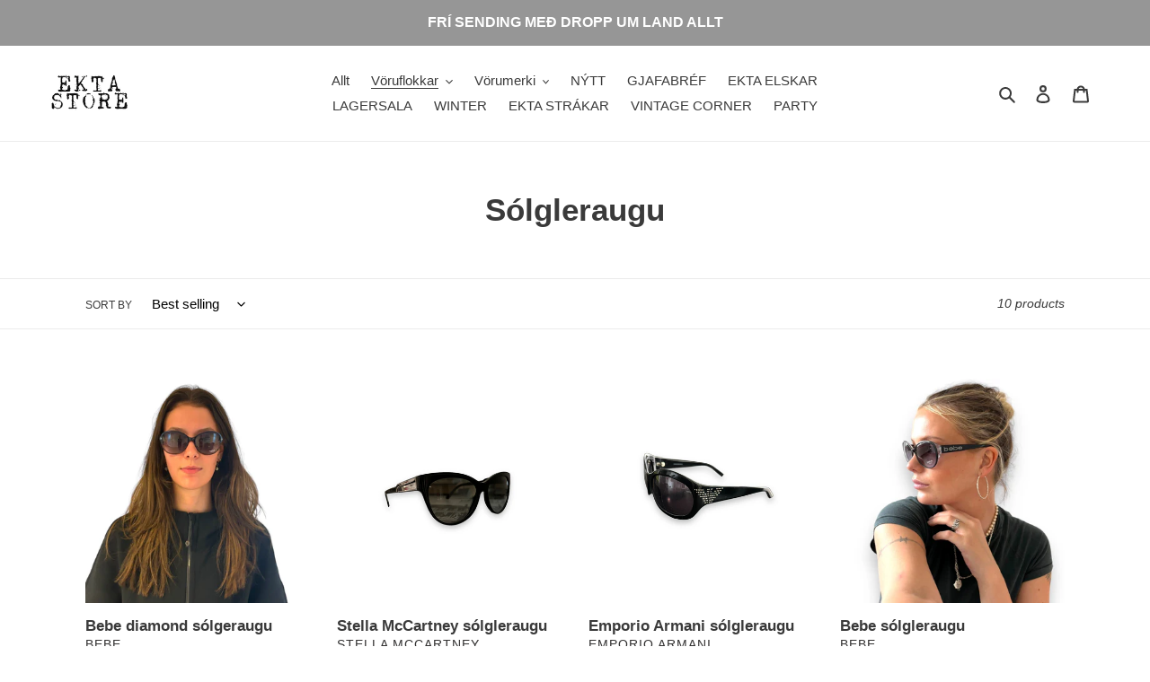

--- FILE ---
content_type: text/html; charset=utf-8
request_url: https://ekta.store/collections/solgleraugu
body_size: 23484
content:
<!doctype html>
<html class="no-js" lang="en">
<head>
  <meta name="facebook-domain-verification" content="vrv4vgjcysxnvaqwpdquly08889g64" />
  <meta charset="utf-8">
  <meta http-equiv="X-UA-Compatible" content="IE=edge,chrome=1">
  <meta name="viewport" content="width=device-width,initial-scale=1">
  <meta name="theme-color" content="#3a3a3a">

  <link rel="preconnect" href="https://cdn.shopify.com" crossorigin>
  <link rel="preconnect" href="https://fonts.shopifycdn.com" crossorigin>
  <link rel="preconnect" href="https://monorail-edge.shopifysvc.com"><link rel="preload" href="//ekta.store/cdn/shop/t/1/assets/theme.css?v=136619971045174987231612179908" as="style">
  <link rel="preload" as="font" href="" type="font/woff2" crossorigin>
  <link rel="preload" as="font" href="" type="font/woff2" crossorigin>
  <link rel="preload" as="font" href="" type="font/woff2" crossorigin>
  <link rel="preload" href="//ekta.store/cdn/shop/t/1/assets/theme.js?v=140869348110754777901612179908" as="script">
  <link rel="preload" href="//ekta.store/cdn/shop/t/1/assets/lazysizes.js?v=63098554868324070131612179907" as="script"><link rel="canonical" href="https://ekta.store/collections/solgleraugu"><title>Sólgleraugu
&ndash; EKTA STORE</title><!-- /snippets/social-meta-tags.liquid -->


<meta property="og:site_name" content="EKTA STORE">
<meta property="og:url" content="https://ekta.store/collections/solgleraugu">
<meta property="og:title" content="Sólgleraugu">
<meta property="og:type" content="product.group">
<meta property="og:description" content="Ekta.store sérhæfir sig í selja notaða merkjavöru, skó, skartgripi og fylgihluti í umboðssölu."><meta property="og:image" content="http://ekta.store/cdn/shop/files/page0_97a0b89e-8285-4c36-ad1b-84f90a8f946f.jpg?v=1737813978">
  <meta property="og:image:secure_url" content="https://ekta.store/cdn/shop/files/page0_97a0b89e-8285-4c36-ad1b-84f90a8f946f.jpg?v=1737813978">
  <meta property="og:image:width" content="1200">
  <meta property="og:image:height" content="628">


<meta name="twitter:card" content="summary_large_image">
<meta name="twitter:title" content="Sólgleraugu">
<meta name="twitter:description" content="Ekta.store sérhæfir sig í selja notaða merkjavöru, skó, skartgripi og fylgihluti í umboðssölu.">

  
<style data-shopify>
:root {
    --color-text: #3a3a3a;
    --color-text-rgb: 58, 58, 58;
    --color-body-text: #333232;
    --color-sale-text: #EA0606;
    --color-small-button-text-border: #3a3a3a;
    --color-text-field: #ffffff;
    --color-text-field-text: #000000;
    --color-text-field-text-rgb: 0, 0, 0;

    --color-btn-primary: #3a3a3a;
    --color-btn-primary-darker: #212121;
    --color-btn-primary-text: #ffffff;

    --color-blankstate: rgba(51, 50, 50, 0.35);
    --color-blankstate-border: rgba(51, 50, 50, 0.2);
    --color-blankstate-background: rgba(51, 50, 50, 0.1);

    --color-text-focus:#606060;
    --color-overlay-text-focus:#e6e6e6;
    --color-btn-primary-focus:#606060;
    --color-btn-social-focus:#d2d2d2;
    --color-small-button-text-border-focus:#606060;
    --predictive-search-focus:#f2f2f2;

    --color-body: #ffffff;
    --color-bg: #ffffff;
    --color-bg-rgb: 255, 255, 255;
    --color-bg-alt: rgba(51, 50, 50, 0.05);
    --color-bg-currency-selector: rgba(51, 50, 50, 0.2);

    --color-overlay-title-text: #ffffff;
    --color-image-overlay: #685858;
    --color-image-overlay-rgb: 104, 88, 88;--opacity-image-overlay: 0.4;--hover-overlay-opacity: 0.8;

    --color-border: #ebebeb;
    --color-border-form: #cccccc;
    --color-border-form-darker: #b3b3b3;

    --svg-select-icon: url(//ekta.store/cdn/shop/t/1/assets/ico-select.svg?v=29003672709104678581612179926);
    --slick-img-url: url(//ekta.store/cdn/shop/t/1/assets/ajax-loader.gif?v=41356863302472015721612179905);

    --font-weight-body--bold: 700;
    --font-weight-body--bolder: 700;

    --font-stack-header: Helvetica, Arial, sans-serif;
    --font-style-header: normal;
    --font-weight-header: 700;

    --font-stack-body: Helvetica, Arial, sans-serif;
    --font-style-body: normal;
    --font-weight-body: 400;

    --font-size-header: 26;

    --font-size-base: 15;

    --font-h1-desktop: 35;
    --font-h1-mobile: 32;
    --font-h2-desktop: 20;
    --font-h2-mobile: 18;
    --font-h3-mobile: 20;
    --font-h4-desktop: 17;
    --font-h4-mobile: 15;
    --font-h5-desktop: 15;
    --font-h5-mobile: 13;
    --font-h6-desktop: 14;
    --font-h6-mobile: 12;

    --font-mega-title-large-desktop: 65;

    --font-rich-text-large: 17;
    --font-rich-text-small: 13;

    
--color-video-bg: #f2f2f2;

    
    --global-color-image-loader-primary: rgba(58, 58, 58, 0.06);
    --global-color-image-loader-secondary: rgba(58, 58, 58, 0.12);
  }
</style>


  <style>*,::after,::before{box-sizing:border-box}body{margin:0}body,html{background-color:var(--color-body)}body,button{font-size:calc(var(--font-size-base) * 1px);font-family:var(--font-stack-body);font-style:var(--font-style-body);font-weight:var(--font-weight-body);color:var(--color-text);line-height:1.5}body,button{-webkit-font-smoothing:antialiased;-webkit-text-size-adjust:100%}.border-bottom{border-bottom:1px solid var(--color-border)}.btn--link{background-color:transparent;border:0;margin:0;color:var(--color-text);text-align:left}.text-right{text-align:right}.icon{display:inline-block;width:20px;height:20px;vertical-align:middle;fill:currentColor}.icon__fallback-text,.visually-hidden{position:absolute!important;overflow:hidden;clip:rect(0 0 0 0);height:1px;width:1px;margin:-1px;padding:0;border:0}svg.icon:not(.icon--full-color) circle,svg.icon:not(.icon--full-color) ellipse,svg.icon:not(.icon--full-color) g,svg.icon:not(.icon--full-color) line,svg.icon:not(.icon--full-color) path,svg.icon:not(.icon--full-color) polygon,svg.icon:not(.icon--full-color) polyline,svg.icon:not(.icon--full-color) rect,symbol.icon:not(.icon--full-color) circle,symbol.icon:not(.icon--full-color) ellipse,symbol.icon:not(.icon--full-color) g,symbol.icon:not(.icon--full-color) line,symbol.icon:not(.icon--full-color) path,symbol.icon:not(.icon--full-color) polygon,symbol.icon:not(.icon--full-color) polyline,symbol.icon:not(.icon--full-color) rect{fill:inherit;stroke:inherit}li{list-style:none}.list--inline{padding:0;margin:0}.list--inline>li{display:inline-block;margin-bottom:0;vertical-align:middle}a{color:var(--color-text);text-decoration:none}.h1,.h2,h1,h2{margin:0 0 17.5px;font-family:var(--font-stack-header);font-style:var(--font-style-header);font-weight:var(--font-weight-header);line-height:1.2;overflow-wrap:break-word;word-wrap:break-word}.h1 a,.h2 a,h1 a,h2 a{color:inherit;text-decoration:none;font-weight:inherit}.h1,h1{font-size:calc(((var(--font-h1-desktop))/ (var(--font-size-base))) * 1em);text-transform:none;letter-spacing:0}@media only screen and (max-width:749px){.h1,h1{font-size:calc(((var(--font-h1-mobile))/ (var(--font-size-base))) * 1em)}}.h2,h2{font-size:calc(((var(--font-h2-desktop))/ (var(--font-size-base))) * 1em);text-transform:uppercase;letter-spacing:.1em}@media only screen and (max-width:749px){.h2,h2{font-size:calc(((var(--font-h2-mobile))/ (var(--font-size-base))) * 1em)}}p{color:var(--color-body-text);margin:0 0 19.44444px}@media only screen and (max-width:749px){p{font-size:calc(((var(--font-size-base) - 1)/ (var(--font-size-base))) * 1em)}}p:last-child{margin-bottom:0}@media only screen and (max-width:749px){.small--hide{display:none!important}}.grid{list-style:none;margin:0;padding:0;margin-left:-30px}.grid::after{content:'';display:table;clear:both}@media only screen and (max-width:749px){.grid{margin-left:-22px}}.grid::after{content:'';display:table;clear:both}.grid--no-gutters{margin-left:0}.grid--no-gutters .grid__item{padding-left:0}.grid--table{display:table;table-layout:fixed;width:100%}.grid--table>.grid__item{float:none;display:table-cell;vertical-align:middle}.grid__item{float:left;padding-left:30px;width:100%}@media only screen and (max-width:749px){.grid__item{padding-left:22px}}.grid__item[class*="--push"]{position:relative}@media only screen and (min-width:750px){.medium-up--one-quarter{width:25%}.medium-up--push-one-third{width:33.33%}.medium-up--one-half{width:50%}.medium-up--push-one-third{left:33.33%;position:relative}}.site-header{position:relative;background-color:var(--color-body)}@media only screen and (max-width:749px){.site-header{border-bottom:1px solid var(--color-border)}}@media only screen and (min-width:750px){.site-header{padding:0 55px}.site-header.logo--center{padding-top:30px}}.site-header__logo{margin:15px 0}.logo-align--center .site-header__logo{text-align:center;margin:0 auto}@media only screen and (max-width:749px){.logo-align--center .site-header__logo{text-align:left;margin:15px 0}}@media only screen and (max-width:749px){.site-header__logo{padding-left:22px;text-align:left}.site-header__logo img{margin:0}}.site-header__logo-link{display:inline-block;word-break:break-word}@media only screen and (min-width:750px){.logo-align--center .site-header__logo-link{margin:0 auto}}.site-header__logo-image{display:block}@media only screen and (min-width:750px){.site-header__logo-image{margin:0 auto}}.site-header__logo-image img{width:100%}.site-header__logo-image--centered img{margin:0 auto}.site-header__logo img{display:block}.site-header__icons{position:relative;white-space:nowrap}@media only screen and (max-width:749px){.site-header__icons{width:auto;padding-right:13px}.site-header__icons .btn--link,.site-header__icons .site-header__cart{font-size:calc(((var(--font-size-base))/ (var(--font-size-base))) * 1em)}}.site-header__icons-wrapper{position:relative;display:-webkit-flex;display:-ms-flexbox;display:flex;width:100%;-ms-flex-align:center;-webkit-align-items:center;-moz-align-items:center;-ms-align-items:center;-o-align-items:center;align-items:center;-webkit-justify-content:flex-end;-ms-justify-content:flex-end;justify-content:flex-end}.site-header__account,.site-header__cart,.site-header__search{position:relative}.site-header__search.site-header__icon{display:none}@media only screen and (min-width:1400px){.site-header__search.site-header__icon{display:block}}.site-header__search-toggle{display:block}@media only screen and (min-width:750px){.site-header__account,.site-header__cart{padding:10px 11px}}.site-header__cart-title,.site-header__search-title{position:absolute!important;overflow:hidden;clip:rect(0 0 0 0);height:1px;width:1px;margin:-1px;padding:0;border:0;display:block;vertical-align:middle}.site-header__cart-title{margin-right:3px}.site-header__cart-count{display:flex;align-items:center;justify-content:center;position:absolute;right:.4rem;top:.2rem;font-weight:700;background-color:var(--color-btn-primary);color:var(--color-btn-primary-text);border-radius:50%;min-width:1em;height:1em}.site-header__cart-count span{font-family:HelveticaNeue,"Helvetica Neue",Helvetica,Arial,sans-serif;font-size:calc(11em / 16);line-height:1}@media only screen and (max-width:749px){.site-header__cart-count{top:calc(7em / 16);right:0;border-radius:50%;min-width:calc(19em / 16);height:calc(19em / 16)}}@media only screen and (max-width:749px){.site-header__cart-count span{padding:.25em calc(6em / 16);font-size:12px}}.site-header__menu{display:none}@media only screen and (max-width:749px){.site-header__icon{display:inline-block;vertical-align:middle;padding:10px 11px;margin:0}}@media only screen and (min-width:750px){.site-header__icon .icon-search{margin-right:3px}}.announcement-bar{z-index:10;position:relative;text-align:center;border-bottom:1px solid transparent;padding:2px}.announcement-bar__link{display:block}.announcement-bar__message{display:block;padding:11px 22px;font-size:calc(((16)/ (var(--font-size-base))) * 1em);font-weight:var(--font-weight-header)}@media only screen and (min-width:750px){.announcement-bar__message{padding-left:55px;padding-right:55px}}.site-nav{position:relative;padding:0;text-align:center;margin:25px 0}.site-nav a{padding:3px 10px}.site-nav__link{display:block;white-space:nowrap}.site-nav--centered .site-nav__link{padding-top:0}.site-nav__link .icon-chevron-down{width:calc(8em / 16);height:calc(8em / 16);margin-left:.5rem}.site-nav__label{border-bottom:1px solid transparent}.site-nav__link--active .site-nav__label{border-bottom-color:var(--color-text)}.site-nav__link--button{border:none;background-color:transparent;padding:3px 10px}.site-header__mobile-nav{z-index:11;position:relative;background-color:var(--color-body)}@media only screen and (max-width:749px){.site-header__mobile-nav{display:-webkit-flex;display:-ms-flexbox;display:flex;width:100%;-ms-flex-align:center;-webkit-align-items:center;-moz-align-items:center;-ms-align-items:center;-o-align-items:center;align-items:center}}.mobile-nav--open .icon-close{display:none}.main-content{opacity:0}.main-content .shopify-section{display:none}.main-content .shopify-section:first-child{display:inherit}.critical-hidden{display:none}</style>

  <script>
    window.performance.mark('debut:theme_stylesheet_loaded.start');

    function onLoadStylesheet() {
      performance.mark('debut:theme_stylesheet_loaded.end');
      performance.measure('debut:theme_stylesheet_loaded', 'debut:theme_stylesheet_loaded.start', 'debut:theme_stylesheet_loaded.end');

      var url = "//ekta.store/cdn/shop/t/1/assets/theme.css?v=136619971045174987231612179908";
      var link = document.querySelector('link[href="' + url + '"]');
      link.loaded = true;
      link.dispatchEvent(new Event('load'));
    }
  </script>

  <link rel="stylesheet" href="//ekta.store/cdn/shop/t/1/assets/theme.css?v=136619971045174987231612179908" type="text/css" media="print" onload="this.media='all';onLoadStylesheet()">

  <style>
    
    
    
    
    
    
  </style>

  <script>
    var theme = {
      breakpoints: {
        medium: 750,
        large: 990,
        widescreen: 1400
      },
      strings: {
        addToCart: "Add to cart",
        soldOut: "Sold out",
        unavailable: "Unavailable",
        regularPrice: "Regular price",
        salePrice: "Sale price",
        sale: "Sale",
        fromLowestPrice: "from [price]",
        vendor: "Vendor",
        showMore: "Show More",
        showLess: "Show Less",
        searchFor: "Search for",
        addressError: "Error looking up that address",
        addressNoResults: "No results for that address",
        addressQueryLimit: "You have exceeded the Google API usage limit. Consider upgrading to a \u003ca href=\"https:\/\/developers.google.com\/maps\/premium\/usage-limits\"\u003ePremium Plan\u003c\/a\u003e.",
        authError: "There was a problem authenticating your Google Maps account.",
        newWindow: "Opens in a new window.",
        external: "Opens external website.",
        newWindowExternal: "Opens external website in a new window.",
        removeLabel: "Remove [product]",
        update: "Update",
        quantity: "Quantity",
        discountedTotal: "Discounted total",
        regularTotal: "Regular total",
        priceColumn: "See Price column for discount details.",
        quantityMinimumMessage: "Quantity must be 1 or more",
        cartError: "There was an error while updating your cart. Please try again.",
        removedItemMessage: "Removed \u003cspan class=\"cart__removed-product-details\"\u003e([quantity]) [link]\u003c\/span\u003e from your cart.",
        unitPrice: "Unit price",
        unitPriceSeparator: "per",
        oneCartCount: "1 item",
        otherCartCount: "[count] items",
        quantityLabel: "Quantity: [count]",
        products: "Products",
        loading: "Loading",
        number_of_results: "[result_number] of [results_count]",
        number_of_results_found: "[results_count] results found",
        one_result_found: "1 result found"
      },
      moneyFormat: "{{amount_no_decimals}} kr",
      moneyFormatWithCurrency: "{{amount_no_decimals}} ISK",
      settings: {
        predictiveSearchEnabled: true,
        predictiveSearchShowPrice: false,
        predictiveSearchShowVendor: false
      },
      stylesheet: "//ekta.store/cdn/shop/t/1/assets/theme.css?v=136619971045174987231612179908"
    }

    document.documentElement.className = document.documentElement.className.replace('no-js', 'js');
  </script><script src="//ekta.store/cdn/shop/t/1/assets/theme.js?v=140869348110754777901612179908" defer="defer"></script>
  <script src="//ekta.store/cdn/shop/t/1/assets/lazysizes.js?v=63098554868324070131612179907" async="async"></script>

  <script type="text/javascript">
    if (window.MSInputMethodContext && document.documentMode) {
      var scripts = document.getElementsByTagName('script')[0];
      var polyfill = document.createElement("script");
      polyfill.defer = true;
      polyfill.src = "//ekta.store/cdn/shop/t/1/assets/ie11CustomProperties.min.js?v=146208399201472936201612179907";

      scripts.parentNode.insertBefore(polyfill, scripts);
    }
  </script>

  <script>window.performance && window.performance.mark && window.performance.mark('shopify.content_for_header.start');</script><meta id="shopify-digital-wallet" name="shopify-digital-wallet" content="/54044295353/digital_wallets/dialog">
<link rel="alternate" type="application/atom+xml" title="Feed" href="/collections/solgleraugu.atom" />
<link rel="alternate" type="application/json+oembed" href="https://ekta.store/collections/solgleraugu.oembed">
<script async="async" src="/checkouts/internal/preloads.js?locale=en-IS"></script>
<script id="shopify-features" type="application/json">{"accessToken":"303a5fa17758b731248bbdbc80178ed9","betas":["rich-media-storefront-analytics"],"domain":"ekta.store","predictiveSearch":true,"shopId":54044295353,"locale":"en"}</script>
<script>var Shopify = Shopify || {};
Shopify.shop = "merkjavara.myshopify.com";
Shopify.locale = "en";
Shopify.currency = {"active":"ISK","rate":"1.0"};
Shopify.country = "IS";
Shopify.theme = {"name":"Debut","id":119119773881,"schema_name":"Debut","schema_version":"17.9.3","theme_store_id":796,"role":"main"};
Shopify.theme.handle = "null";
Shopify.theme.style = {"id":null,"handle":null};
Shopify.cdnHost = "ekta.store/cdn";
Shopify.routes = Shopify.routes || {};
Shopify.routes.root = "/";</script>
<script type="module">!function(o){(o.Shopify=o.Shopify||{}).modules=!0}(window);</script>
<script>!function(o){function n(){var o=[];function n(){o.push(Array.prototype.slice.apply(arguments))}return n.q=o,n}var t=o.Shopify=o.Shopify||{};t.loadFeatures=n(),t.autoloadFeatures=n()}(window);</script>
<script id="shop-js-analytics" type="application/json">{"pageType":"collection"}</script>
<script defer="defer" async type="module" src="//ekta.store/cdn/shopifycloud/shop-js/modules/v2/client.init-shop-cart-sync_CG-L-Qzi.en.esm.js"></script>
<script defer="defer" async type="module" src="//ekta.store/cdn/shopifycloud/shop-js/modules/v2/chunk.common_B8yXDTDb.esm.js"></script>
<script type="module">
  await import("//ekta.store/cdn/shopifycloud/shop-js/modules/v2/client.init-shop-cart-sync_CG-L-Qzi.en.esm.js");
await import("//ekta.store/cdn/shopifycloud/shop-js/modules/v2/chunk.common_B8yXDTDb.esm.js");

  window.Shopify.SignInWithShop?.initShopCartSync?.({"fedCMEnabled":true,"windoidEnabled":true});

</script>
<script>(function() {
  var isLoaded = false;
  function asyncLoad() {
    if (isLoaded) return;
    isLoaded = true;
    var urls = ["https:\/\/cdn.nfcube.com\/instafeed-f289541845fa35985b8e3de2cf70bdf2.js?shop=merkjavara.myshopify.com"];
    for (var i = 0; i < urls.length; i++) {
      var s = document.createElement('script');
      s.type = 'text/javascript';
      s.async = true;
      s.src = urls[i];
      var x = document.getElementsByTagName('script')[0];
      x.parentNode.insertBefore(s, x);
    }
  };
  if(window.attachEvent) {
    window.attachEvent('onload', asyncLoad);
  } else {
    window.addEventListener('load', asyncLoad, false);
  }
})();</script>
<script id="__st">var __st={"a":54044295353,"offset":0,"reqid":"3f2df586-92c4-464f-a27b-6d9dc7aea057-1768118527","pageurl":"ekta.store\/collections\/solgleraugu","u":"e5f9ddbc51bd","p":"collection","rtyp":"collection","rid":486938116386};</script>
<script>window.ShopifyPaypalV4VisibilityTracking = true;</script>
<script id="captcha-bootstrap">!function(){'use strict';const t='contact',e='account',n='new_comment',o=[[t,t],['blogs',n],['comments',n],[t,'customer']],c=[[e,'customer_login'],[e,'guest_login'],[e,'recover_customer_password'],[e,'create_customer']],r=t=>t.map((([t,e])=>`form[action*='/${t}']:not([data-nocaptcha='true']) input[name='form_type'][value='${e}']`)).join(','),a=t=>()=>t?[...document.querySelectorAll(t)].map((t=>t.form)):[];function s(){const t=[...o],e=r(t);return a(e)}const i='password',u='form_key',d=['recaptcha-v3-token','g-recaptcha-response','h-captcha-response',i],f=()=>{try{return window.sessionStorage}catch{return}},m='__shopify_v',_=t=>t.elements[u];function p(t,e,n=!1){try{const o=window.sessionStorage,c=JSON.parse(o.getItem(e)),{data:r}=function(t){const{data:e,action:n}=t;return t[m]||n?{data:e,action:n}:{data:t,action:n}}(c);for(const[e,n]of Object.entries(r))t.elements[e]&&(t.elements[e].value=n);n&&o.removeItem(e)}catch(o){console.error('form repopulation failed',{error:o})}}const l='form_type',E='cptcha';function T(t){t.dataset[E]=!0}const w=window,h=w.document,L='Shopify',v='ce_forms',y='captcha';let A=!1;((t,e)=>{const n=(g='f06e6c50-85a8-45c8-87d0-21a2b65856fe',I='https://cdn.shopify.com/shopifycloud/storefront-forms-hcaptcha/ce_storefront_forms_captcha_hcaptcha.v1.5.2.iife.js',D={infoText:'Protected by hCaptcha',privacyText:'Privacy',termsText:'Terms'},(t,e,n)=>{const o=w[L][v],c=o.bindForm;if(c)return c(t,g,e,D).then(n);var r;o.q.push([[t,g,e,D],n]),r=I,A||(h.body.append(Object.assign(h.createElement('script'),{id:'captcha-provider',async:!0,src:r})),A=!0)});var g,I,D;w[L]=w[L]||{},w[L][v]=w[L][v]||{},w[L][v].q=[],w[L][y]=w[L][y]||{},w[L][y].protect=function(t,e){n(t,void 0,e),T(t)},Object.freeze(w[L][y]),function(t,e,n,w,h,L){const[v,y,A,g]=function(t,e,n){const i=e?o:[],u=t?c:[],d=[...i,...u],f=r(d),m=r(i),_=r(d.filter((([t,e])=>n.includes(e))));return[a(f),a(m),a(_),s()]}(w,h,L),I=t=>{const e=t.target;return e instanceof HTMLFormElement?e:e&&e.form},D=t=>v().includes(t);t.addEventListener('submit',(t=>{const e=I(t);if(!e)return;const n=D(e)&&!e.dataset.hcaptchaBound&&!e.dataset.recaptchaBound,o=_(e),c=g().includes(e)&&(!o||!o.value);(n||c)&&t.preventDefault(),c&&!n&&(function(t){try{if(!f())return;!function(t){const e=f();if(!e)return;const n=_(t);if(!n)return;const o=n.value;o&&e.removeItem(o)}(t);const e=Array.from(Array(32),(()=>Math.random().toString(36)[2])).join('');!function(t,e){_(t)||t.append(Object.assign(document.createElement('input'),{type:'hidden',name:u})),t.elements[u].value=e}(t,e),function(t,e){const n=f();if(!n)return;const o=[...t.querySelectorAll(`input[type='${i}']`)].map((({name:t})=>t)),c=[...d,...o],r={};for(const[a,s]of new FormData(t).entries())c.includes(a)||(r[a]=s);n.setItem(e,JSON.stringify({[m]:1,action:t.action,data:r}))}(t,e)}catch(e){console.error('failed to persist form',e)}}(e),e.submit())}));const S=(t,e)=>{t&&!t.dataset[E]&&(n(t,e.some((e=>e===t))),T(t))};for(const o of['focusin','change'])t.addEventListener(o,(t=>{const e=I(t);D(e)&&S(e,y())}));const B=e.get('form_key'),M=e.get(l),P=B&&M;t.addEventListener('DOMContentLoaded',(()=>{const t=y();if(P)for(const e of t)e.elements[l].value===M&&p(e,B);[...new Set([...A(),...v().filter((t=>'true'===t.dataset.shopifyCaptcha))])].forEach((e=>S(e,t)))}))}(h,new URLSearchParams(w.location.search),n,t,e,['guest_login'])})(!0,!0)}();</script>
<script integrity="sha256-4kQ18oKyAcykRKYeNunJcIwy7WH5gtpwJnB7kiuLZ1E=" data-source-attribution="shopify.loadfeatures" defer="defer" src="//ekta.store/cdn/shopifycloud/storefront/assets/storefront/load_feature-a0a9edcb.js" crossorigin="anonymous"></script>
<script data-source-attribution="shopify.dynamic_checkout.dynamic.init">var Shopify=Shopify||{};Shopify.PaymentButton=Shopify.PaymentButton||{isStorefrontPortableWallets:!0,init:function(){window.Shopify.PaymentButton.init=function(){};var t=document.createElement("script");t.src="https://ekta.store/cdn/shopifycloud/portable-wallets/latest/portable-wallets.en.js",t.type="module",document.head.appendChild(t)}};
</script>
<script data-source-attribution="shopify.dynamic_checkout.buyer_consent">
  function portableWalletsHideBuyerConsent(e){var t=document.getElementById("shopify-buyer-consent"),n=document.getElementById("shopify-subscription-policy-button");t&&n&&(t.classList.add("hidden"),t.setAttribute("aria-hidden","true"),n.removeEventListener("click",e))}function portableWalletsShowBuyerConsent(e){var t=document.getElementById("shopify-buyer-consent"),n=document.getElementById("shopify-subscription-policy-button");t&&n&&(t.classList.remove("hidden"),t.removeAttribute("aria-hidden"),n.addEventListener("click",e))}window.Shopify?.PaymentButton&&(window.Shopify.PaymentButton.hideBuyerConsent=portableWalletsHideBuyerConsent,window.Shopify.PaymentButton.showBuyerConsent=portableWalletsShowBuyerConsent);
</script>
<script data-source-attribution="shopify.dynamic_checkout.cart.bootstrap">document.addEventListener("DOMContentLoaded",(function(){function t(){return document.querySelector("shopify-accelerated-checkout-cart, shopify-accelerated-checkout")}if(t())Shopify.PaymentButton.init();else{new MutationObserver((function(e,n){t()&&(Shopify.PaymentButton.init(),n.disconnect())})).observe(document.body,{childList:!0,subtree:!0})}}));
</script>

<script>window.performance && window.performance.mark && window.performance.mark('shopify.content_for_header.end');</script>
<link href="https://monorail-edge.shopifysvc.com" rel="dns-prefetch">
<script>(function(){if ("sendBeacon" in navigator && "performance" in window) {try {var session_token_from_headers = performance.getEntriesByType('navigation')[0].serverTiming.find(x => x.name == '_s').description;} catch {var session_token_from_headers = undefined;}var session_cookie_matches = document.cookie.match(/_shopify_s=([^;]*)/);var session_token_from_cookie = session_cookie_matches && session_cookie_matches.length === 2 ? session_cookie_matches[1] : "";var session_token = session_token_from_headers || session_token_from_cookie || "";function handle_abandonment_event(e) {var entries = performance.getEntries().filter(function(entry) {return /monorail-edge.shopifysvc.com/.test(entry.name);});if (!window.abandonment_tracked && entries.length === 0) {window.abandonment_tracked = true;var currentMs = Date.now();var navigation_start = performance.timing.navigationStart;var payload = {shop_id: 54044295353,url: window.location.href,navigation_start,duration: currentMs - navigation_start,session_token,page_type: "collection"};window.navigator.sendBeacon("https://monorail-edge.shopifysvc.com/v1/produce", JSON.stringify({schema_id: "online_store_buyer_site_abandonment/1.1",payload: payload,metadata: {event_created_at_ms: currentMs,event_sent_at_ms: currentMs}}));}}window.addEventListener('pagehide', handle_abandonment_event);}}());</script>
<script id="web-pixels-manager-setup">(function e(e,d,r,n,o){if(void 0===o&&(o={}),!Boolean(null===(a=null===(i=window.Shopify)||void 0===i?void 0:i.analytics)||void 0===a?void 0:a.replayQueue)){var i,a;window.Shopify=window.Shopify||{};var t=window.Shopify;t.analytics=t.analytics||{};var s=t.analytics;s.replayQueue=[],s.publish=function(e,d,r){return s.replayQueue.push([e,d,r]),!0};try{self.performance.mark("wpm:start")}catch(e){}var l=function(){var e={modern:/Edge?\/(1{2}[4-9]|1[2-9]\d|[2-9]\d{2}|\d{4,})\.\d+(\.\d+|)|Firefox\/(1{2}[4-9]|1[2-9]\d|[2-9]\d{2}|\d{4,})\.\d+(\.\d+|)|Chrom(ium|e)\/(9{2}|\d{3,})\.\d+(\.\d+|)|(Maci|X1{2}).+ Version\/(15\.\d+|(1[6-9]|[2-9]\d|\d{3,})\.\d+)([,.]\d+|)( \(\w+\)|)( Mobile\/\w+|) Safari\/|Chrome.+OPR\/(9{2}|\d{3,})\.\d+\.\d+|(CPU[ +]OS|iPhone[ +]OS|CPU[ +]iPhone|CPU IPhone OS|CPU iPad OS)[ +]+(15[._]\d+|(1[6-9]|[2-9]\d|\d{3,})[._]\d+)([._]\d+|)|Android:?[ /-](13[3-9]|1[4-9]\d|[2-9]\d{2}|\d{4,})(\.\d+|)(\.\d+|)|Android.+Firefox\/(13[5-9]|1[4-9]\d|[2-9]\d{2}|\d{4,})\.\d+(\.\d+|)|Android.+Chrom(ium|e)\/(13[3-9]|1[4-9]\d|[2-9]\d{2}|\d{4,})\.\d+(\.\d+|)|SamsungBrowser\/([2-9]\d|\d{3,})\.\d+/,legacy:/Edge?\/(1[6-9]|[2-9]\d|\d{3,})\.\d+(\.\d+|)|Firefox\/(5[4-9]|[6-9]\d|\d{3,})\.\d+(\.\d+|)|Chrom(ium|e)\/(5[1-9]|[6-9]\d|\d{3,})\.\d+(\.\d+|)([\d.]+$|.*Safari\/(?![\d.]+ Edge\/[\d.]+$))|(Maci|X1{2}).+ Version\/(10\.\d+|(1[1-9]|[2-9]\d|\d{3,})\.\d+)([,.]\d+|)( \(\w+\)|)( Mobile\/\w+|) Safari\/|Chrome.+OPR\/(3[89]|[4-9]\d|\d{3,})\.\d+\.\d+|(CPU[ +]OS|iPhone[ +]OS|CPU[ +]iPhone|CPU IPhone OS|CPU iPad OS)[ +]+(10[._]\d+|(1[1-9]|[2-9]\d|\d{3,})[._]\d+)([._]\d+|)|Android:?[ /-](13[3-9]|1[4-9]\d|[2-9]\d{2}|\d{4,})(\.\d+|)(\.\d+|)|Mobile Safari.+OPR\/([89]\d|\d{3,})\.\d+\.\d+|Android.+Firefox\/(13[5-9]|1[4-9]\d|[2-9]\d{2}|\d{4,})\.\d+(\.\d+|)|Android.+Chrom(ium|e)\/(13[3-9]|1[4-9]\d|[2-9]\d{2}|\d{4,})\.\d+(\.\d+|)|Android.+(UC? ?Browser|UCWEB|U3)[ /]?(15\.([5-9]|\d{2,})|(1[6-9]|[2-9]\d|\d{3,})\.\d+)\.\d+|SamsungBrowser\/(5\.\d+|([6-9]|\d{2,})\.\d+)|Android.+MQ{2}Browser\/(14(\.(9|\d{2,})|)|(1[5-9]|[2-9]\d|\d{3,})(\.\d+|))(\.\d+|)|K[Aa][Ii]OS\/(3\.\d+|([4-9]|\d{2,})\.\d+)(\.\d+|)/},d=e.modern,r=e.legacy,n=navigator.userAgent;return n.match(d)?"modern":n.match(r)?"legacy":"unknown"}(),u="modern"===l?"modern":"legacy",c=(null!=n?n:{modern:"",legacy:""})[u],f=function(e){return[e.baseUrl,"/wpm","/b",e.hashVersion,"modern"===e.buildTarget?"m":"l",".js"].join("")}({baseUrl:d,hashVersion:r,buildTarget:u}),m=function(e){var d=e.version,r=e.bundleTarget,n=e.surface,o=e.pageUrl,i=e.monorailEndpoint;return{emit:function(e){var a=e.status,t=e.errorMsg,s=(new Date).getTime(),l=JSON.stringify({metadata:{event_sent_at_ms:s},events:[{schema_id:"web_pixels_manager_load/3.1",payload:{version:d,bundle_target:r,page_url:o,status:a,surface:n,error_msg:t},metadata:{event_created_at_ms:s}}]});if(!i)return console&&console.warn&&console.warn("[Web Pixels Manager] No Monorail endpoint provided, skipping logging."),!1;try{return self.navigator.sendBeacon.bind(self.navigator)(i,l)}catch(e){}var u=new XMLHttpRequest;try{return u.open("POST",i,!0),u.setRequestHeader("Content-Type","text/plain"),u.send(l),!0}catch(e){return console&&console.warn&&console.warn("[Web Pixels Manager] Got an unhandled error while logging to Monorail."),!1}}}}({version:r,bundleTarget:l,surface:e.surface,pageUrl:self.location.href,monorailEndpoint:e.monorailEndpoint});try{o.browserTarget=l,function(e){var d=e.src,r=e.async,n=void 0===r||r,o=e.onload,i=e.onerror,a=e.sri,t=e.scriptDataAttributes,s=void 0===t?{}:t,l=document.createElement("script"),u=document.querySelector("head"),c=document.querySelector("body");if(l.async=n,l.src=d,a&&(l.integrity=a,l.crossOrigin="anonymous"),s)for(var f in s)if(Object.prototype.hasOwnProperty.call(s,f))try{l.dataset[f]=s[f]}catch(e){}if(o&&l.addEventListener("load",o),i&&l.addEventListener("error",i),u)u.appendChild(l);else{if(!c)throw new Error("Did not find a head or body element to append the script");c.appendChild(l)}}({src:f,async:!0,onload:function(){if(!function(){var e,d;return Boolean(null===(d=null===(e=window.Shopify)||void 0===e?void 0:e.analytics)||void 0===d?void 0:d.initialized)}()){var d=window.webPixelsManager.init(e)||void 0;if(d){var r=window.Shopify.analytics;r.replayQueue.forEach((function(e){var r=e[0],n=e[1],o=e[2];d.publishCustomEvent(r,n,o)})),r.replayQueue=[],r.publish=d.publishCustomEvent,r.visitor=d.visitor,r.initialized=!0}}},onerror:function(){return m.emit({status:"failed",errorMsg:"".concat(f," has failed to load")})},sri:function(e){var d=/^sha384-[A-Za-z0-9+/=]+$/;return"string"==typeof e&&d.test(e)}(c)?c:"",scriptDataAttributes:o}),m.emit({status:"loading"})}catch(e){m.emit({status:"failed",errorMsg:(null==e?void 0:e.message)||"Unknown error"})}}})({shopId: 54044295353,storefrontBaseUrl: "https://ekta.store",extensionsBaseUrl: "https://extensions.shopifycdn.com/cdn/shopifycloud/web-pixels-manager",monorailEndpoint: "https://monorail-edge.shopifysvc.com/unstable/produce_batch",surface: "storefront-renderer",enabledBetaFlags: ["2dca8a86","a0d5f9d2"],webPixelsConfigList: [{"id":"362774818","configuration":"{\"pixel_id\":\"1084587512905458\",\"pixel_type\":\"facebook_pixel\",\"metaapp_system_user_token\":\"-\"}","eventPayloadVersion":"v1","runtimeContext":"OPEN","scriptVersion":"ca16bc87fe92b6042fbaa3acc2fbdaa6","type":"APP","apiClientId":2329312,"privacyPurposes":["ANALYTICS","MARKETING","SALE_OF_DATA"],"dataSharingAdjustments":{"protectedCustomerApprovalScopes":["read_customer_address","read_customer_email","read_customer_name","read_customer_personal_data","read_customer_phone"]}},{"id":"shopify-app-pixel","configuration":"{}","eventPayloadVersion":"v1","runtimeContext":"STRICT","scriptVersion":"0450","apiClientId":"shopify-pixel","type":"APP","privacyPurposes":["ANALYTICS","MARKETING"]},{"id":"shopify-custom-pixel","eventPayloadVersion":"v1","runtimeContext":"LAX","scriptVersion":"0450","apiClientId":"shopify-pixel","type":"CUSTOM","privacyPurposes":["ANALYTICS","MARKETING"]}],isMerchantRequest: false,initData: {"shop":{"name":"EKTA STORE","paymentSettings":{"currencyCode":"ISK"},"myshopifyDomain":"merkjavara.myshopify.com","countryCode":"IS","storefrontUrl":"https:\/\/ekta.store"},"customer":null,"cart":null,"checkout":null,"productVariants":[],"purchasingCompany":null},},"https://ekta.store/cdn","7cecd0b6w90c54c6cpe92089d5m57a67346",{"modern":"","legacy":""},{"shopId":"54044295353","storefrontBaseUrl":"https:\/\/ekta.store","extensionBaseUrl":"https:\/\/extensions.shopifycdn.com\/cdn\/shopifycloud\/web-pixels-manager","surface":"storefront-renderer","enabledBetaFlags":"[\"2dca8a86\", \"a0d5f9d2\"]","isMerchantRequest":"false","hashVersion":"7cecd0b6w90c54c6cpe92089d5m57a67346","publish":"custom","events":"[[\"page_viewed\",{}],[\"collection_viewed\",{\"collection\":{\"id\":\"486938116386\",\"title\":\"Sólgleraugu\",\"productVariants\":[{\"price\":{\"amount\":10000.0,\"currencyCode\":\"ISK\"},\"product\":{\"title\":\"Bebe diamond sólgeraugu\",\"vendor\":\"Bebe\",\"id\":\"9450255810850\",\"untranslatedTitle\":\"Bebe diamond sólgeraugu\",\"url\":\"\/products\/bebe-diamond-solgeraugu\",\"type\":\"Sólgleraugu\"},\"id\":\"49059466281250\",\"image\":{\"src\":\"\/\/ekta.store\/cdn\/shop\/files\/E58D2C3D-39AF-4AE0-9161-9045A2E498F9.jpg?v=1724619562\"},\"sku\":\"\",\"title\":\"Default Title\",\"untranslatedTitle\":\"Default Title\"},{\"price\":{\"amount\":13900.0,\"currencyCode\":\"ISK\"},\"product\":{\"title\":\"Stella McCartney sólgleraugu\",\"vendor\":\"Stella McCartney\",\"id\":\"9450171040034\",\"untranslatedTitle\":\"Stella McCartney sólgleraugu\",\"url\":\"\/products\/stella-mccartney-solgleraugu\",\"type\":\"Sólgleraugu\"},\"id\":\"49058957426978\",\"image\":{\"src\":\"\/\/ekta.store\/cdn\/shop\/files\/IMG-9853.jpg?v=1724609835\"},\"sku\":\"\",\"title\":\"Default Title\",\"untranslatedTitle\":\"Default Title\"},{\"price\":{\"amount\":14900.0,\"currencyCode\":\"ISK\"},\"product\":{\"title\":\"Emporio Armani sólgleraugu\",\"vendor\":\"Emporio Armani\",\"id\":\"9439520620834\",\"untranslatedTitle\":\"Emporio Armani sólgleraugu\",\"url\":\"\/products\/emporio-armani-solgleraugu\",\"type\":\"Sólgleraugu\"},\"id\":\"49027790602530\",\"image\":{\"src\":\"\/\/ekta.store\/cdn\/shop\/files\/IMG-9307.jpg?v=1723833083\"},\"sku\":\"\",\"title\":\"Default Title\",\"untranslatedTitle\":\"Default Title\"},{\"price\":{\"amount\":10000.0,\"currencyCode\":\"ISK\"},\"product\":{\"title\":\"Bebe sólgleraugu\",\"vendor\":\"Bebe\",\"id\":\"9398946758946\",\"untranslatedTitle\":\"Bebe sólgleraugu\",\"url\":\"\/products\/bebe-solgleraugu\",\"type\":\"Sólgleraugu\"},\"id\":\"48911417606434\",\"image\":{\"src\":\"\/\/ekta.store\/cdn\/shop\/files\/5D656085-7708-4B83-B5B6-8678040838D4.jpg?v=1721060012\"},\"sku\":\"\",\"title\":\"Default Title\",\"untranslatedTitle\":\"Default Title\"},{\"price\":{\"amount\":9900.0,\"currencyCode\":\"ISK\"},\"product\":{\"title\":\"Guess sólgeraugu\",\"vendor\":\"Guess\",\"id\":\"9397026128162\",\"untranslatedTitle\":\"Guess sólgeraugu\",\"url\":\"\/products\/guess-solgeraugu\",\"type\":\"Sólgleraugu\"},\"id\":\"48905239888162\",\"image\":{\"src\":\"\/\/ekta.store\/cdn\/shop\/files\/F5B4167C-5542-4BF7-9068-55BFD462812C.jpg?v=1720911749\"},\"sku\":\"\",\"title\":\"Default Title\",\"untranslatedTitle\":\"Default Title\"},{\"price\":{\"amount\":12990.0,\"currencyCode\":\"ISK\"},\"product\":{\"title\":\"Ray-Ban sólgleraugu\",\"vendor\":\"Ray-Ban\",\"id\":\"9290073243938\",\"untranslatedTitle\":\"Ray-Ban sólgleraugu\",\"url\":\"\/products\/ray-ban-solgleraugu\",\"type\":\"Sólgleraugu\"},\"id\":\"48625998594338\",\"image\":{\"src\":\"\/\/ekta.store\/cdn\/shop\/files\/107658B1-5FC0-4EB3-8AB8-6D6ABED02AEB.jpg?v=1717193167\"},\"sku\":\"\",\"title\":\"Default Title\",\"untranslatedTitle\":\"Default Title\"},{\"price\":{\"amount\":9990.0,\"currencyCode\":\"ISK\"},\"product\":{\"title\":\"Han Kjøbenhavn sólgleraugu\",\"vendor\":\"Han Kjøbenhavn\",\"id\":\"9009406476578\",\"untranslatedTitle\":\"Han Kjøbenhavn sólgleraugu\",\"url\":\"\/products\/han-kjobenhavn-solgleraugu\",\"type\":\"Sólgleraugu\"},\"id\":\"47929225642274\",\"image\":{\"src\":\"\/\/ekta.store\/cdn\/shop\/files\/IMG-4017.jpg?v=1711983378\"},\"sku\":\"\",\"title\":\"Default Title\",\"untranslatedTitle\":\"Default Title\"},{\"price\":{\"amount\":21990.0,\"currencyCode\":\"ISK\"},\"product\":{\"title\":\"Gucci vintage sólgleraugu\",\"vendor\":\"Gucci\",\"id\":\"9290070130978\",\"untranslatedTitle\":\"Gucci vintage sólgleraugu\",\"url\":\"\/products\/gucci-vintage-solgleraugu\",\"type\":\"Sólgleraugu\"},\"id\":\"48625988108578\",\"image\":{\"src\":\"\/\/ekta.store\/cdn\/shop\/files\/8DEC9570-01C1-4AE4-801F-DB56EECCFE49.jpg?v=1717192983\"},\"sku\":\"\",\"title\":\"Default Title\",\"untranslatedTitle\":\"Default Title\"},{\"price\":{\"amount\":12990.0,\"currencyCode\":\"ISK\"},\"product\":{\"title\":\"Burberry sólgleraugu\",\"vendor\":\"Burberry\",\"id\":\"9238744072482\",\"untranslatedTitle\":\"Burberry sólgleraugu\",\"url\":\"\/products\/burberry-solglerugu\",\"type\":\"Sólgleraugu\"},\"id\":\"48513428193570\",\"image\":{\"src\":\"\/\/ekta.store\/cdn\/shop\/files\/0415A98F-E8DC-4D1D-BFFF-152FADB7815E.jpg?v=1716069382\"},\"sku\":\"\",\"title\":\"Default Title\",\"untranslatedTitle\":\"Default Title\"},{\"price\":{\"amount\":24000.0,\"currencyCode\":\"ISK\"},\"product\":{\"title\":\"Bottega Veneta sólgleraugu\",\"vendor\":\"Bottega Veneta\",\"id\":\"8015095562530\",\"untranslatedTitle\":\"Bottega Veneta sólgleraugu\",\"url\":\"\/products\/bottega-veneta-solgleraugu\",\"type\":\"Sólgleraugu\"},\"id\":\"44087506239778\",\"image\":{\"src\":\"\/\/ekta.store\/cdn\/shop\/files\/image_bbe00b75-bbcb-4865-b69e-e7f46b9eb909.webp?v=1689112483\"},\"sku\":null,\"title\":\"Default Title\",\"untranslatedTitle\":\"Default Title\"}]}}]]"});</script><script>
  window.ShopifyAnalytics = window.ShopifyAnalytics || {};
  window.ShopifyAnalytics.meta = window.ShopifyAnalytics.meta || {};
  window.ShopifyAnalytics.meta.currency = 'ISK';
  var meta = {"products":[{"id":9450255810850,"gid":"gid:\/\/shopify\/Product\/9450255810850","vendor":"Bebe","type":"Sólgleraugu","handle":"bebe-diamond-solgeraugu","variants":[{"id":49059466281250,"price":1000000,"name":"Bebe diamond sólgeraugu","public_title":null,"sku":""}],"remote":false},{"id":9450171040034,"gid":"gid:\/\/shopify\/Product\/9450171040034","vendor":"Stella McCartney","type":"Sólgleraugu","handle":"stella-mccartney-solgleraugu","variants":[{"id":49058957426978,"price":1390000,"name":"Stella McCartney sólgleraugu","public_title":null,"sku":""}],"remote":false},{"id":9439520620834,"gid":"gid:\/\/shopify\/Product\/9439520620834","vendor":"Emporio Armani","type":"Sólgleraugu","handle":"emporio-armani-solgleraugu","variants":[{"id":49027790602530,"price":1490000,"name":"Emporio Armani sólgleraugu","public_title":null,"sku":""}],"remote":false},{"id":9398946758946,"gid":"gid:\/\/shopify\/Product\/9398946758946","vendor":"Bebe","type":"Sólgleraugu","handle":"bebe-solgleraugu","variants":[{"id":48911417606434,"price":1000000,"name":"Bebe sólgleraugu","public_title":null,"sku":""}],"remote":false},{"id":9397026128162,"gid":"gid:\/\/shopify\/Product\/9397026128162","vendor":"Guess","type":"Sólgleraugu","handle":"guess-solgeraugu","variants":[{"id":48905239888162,"price":990000,"name":"Guess sólgeraugu","public_title":null,"sku":""}],"remote":false},{"id":9290073243938,"gid":"gid:\/\/shopify\/Product\/9290073243938","vendor":"Ray-Ban","type":"Sólgleraugu","handle":"ray-ban-solgleraugu","variants":[{"id":48625998594338,"price":1299000,"name":"Ray-Ban sólgleraugu","public_title":null,"sku":""}],"remote":false},{"id":9009406476578,"gid":"gid:\/\/shopify\/Product\/9009406476578","vendor":"Han Kjøbenhavn","type":"Sólgleraugu","handle":"han-kjobenhavn-solgleraugu","variants":[{"id":47929225642274,"price":999000,"name":"Han Kjøbenhavn sólgleraugu","public_title":null,"sku":""}],"remote":false},{"id":9290070130978,"gid":"gid:\/\/shopify\/Product\/9290070130978","vendor":"Gucci","type":"Sólgleraugu","handle":"gucci-vintage-solgleraugu","variants":[{"id":48625988108578,"price":2199000,"name":"Gucci vintage sólgleraugu","public_title":null,"sku":""}],"remote":false},{"id":9238744072482,"gid":"gid:\/\/shopify\/Product\/9238744072482","vendor":"Burberry","type":"Sólgleraugu","handle":"burberry-solglerugu","variants":[{"id":48513428193570,"price":1299000,"name":"Burberry sólgleraugu","public_title":null,"sku":""}],"remote":false},{"id":8015095562530,"gid":"gid:\/\/shopify\/Product\/8015095562530","vendor":"Bottega Veneta","type":"Sólgleraugu","handle":"bottega-veneta-solgleraugu","variants":[{"id":44087506239778,"price":2400000,"name":"Bottega Veneta sólgleraugu","public_title":null,"sku":null}],"remote":false}],"page":{"pageType":"collection","resourceType":"collection","resourceId":486938116386,"requestId":"3f2df586-92c4-464f-a27b-6d9dc7aea057-1768118527"}};
  for (var attr in meta) {
    window.ShopifyAnalytics.meta[attr] = meta[attr];
  }
</script>
<script class="analytics">
  (function () {
    var customDocumentWrite = function(content) {
      var jquery = null;

      if (window.jQuery) {
        jquery = window.jQuery;
      } else if (window.Checkout && window.Checkout.$) {
        jquery = window.Checkout.$;
      }

      if (jquery) {
        jquery('body').append(content);
      }
    };

    var hasLoggedConversion = function(token) {
      if (token) {
        return document.cookie.indexOf('loggedConversion=' + token) !== -1;
      }
      return false;
    }

    var setCookieIfConversion = function(token) {
      if (token) {
        var twoMonthsFromNow = new Date(Date.now());
        twoMonthsFromNow.setMonth(twoMonthsFromNow.getMonth() + 2);

        document.cookie = 'loggedConversion=' + token + '; expires=' + twoMonthsFromNow;
      }
    }

    var trekkie = window.ShopifyAnalytics.lib = window.trekkie = window.trekkie || [];
    if (trekkie.integrations) {
      return;
    }
    trekkie.methods = [
      'identify',
      'page',
      'ready',
      'track',
      'trackForm',
      'trackLink'
    ];
    trekkie.factory = function(method) {
      return function() {
        var args = Array.prototype.slice.call(arguments);
        args.unshift(method);
        trekkie.push(args);
        return trekkie;
      };
    };
    for (var i = 0; i < trekkie.methods.length; i++) {
      var key = trekkie.methods[i];
      trekkie[key] = trekkie.factory(key);
    }
    trekkie.load = function(config) {
      trekkie.config = config || {};
      trekkie.config.initialDocumentCookie = document.cookie;
      var first = document.getElementsByTagName('script')[0];
      var script = document.createElement('script');
      script.type = 'text/javascript';
      script.onerror = function(e) {
        var scriptFallback = document.createElement('script');
        scriptFallback.type = 'text/javascript';
        scriptFallback.onerror = function(error) {
                var Monorail = {
      produce: function produce(monorailDomain, schemaId, payload) {
        var currentMs = new Date().getTime();
        var event = {
          schema_id: schemaId,
          payload: payload,
          metadata: {
            event_created_at_ms: currentMs,
            event_sent_at_ms: currentMs
          }
        };
        return Monorail.sendRequest("https://" + monorailDomain + "/v1/produce", JSON.stringify(event));
      },
      sendRequest: function sendRequest(endpointUrl, payload) {
        // Try the sendBeacon API
        if (window && window.navigator && typeof window.navigator.sendBeacon === 'function' && typeof window.Blob === 'function' && !Monorail.isIos12()) {
          var blobData = new window.Blob([payload], {
            type: 'text/plain'
          });

          if (window.navigator.sendBeacon(endpointUrl, blobData)) {
            return true;
          } // sendBeacon was not successful

        } // XHR beacon

        var xhr = new XMLHttpRequest();

        try {
          xhr.open('POST', endpointUrl);
          xhr.setRequestHeader('Content-Type', 'text/plain');
          xhr.send(payload);
        } catch (e) {
          console.log(e);
        }

        return false;
      },
      isIos12: function isIos12() {
        return window.navigator.userAgent.lastIndexOf('iPhone; CPU iPhone OS 12_') !== -1 || window.navigator.userAgent.lastIndexOf('iPad; CPU OS 12_') !== -1;
      }
    };
    Monorail.produce('monorail-edge.shopifysvc.com',
      'trekkie_storefront_load_errors/1.1',
      {shop_id: 54044295353,
      theme_id: 119119773881,
      app_name: "storefront",
      context_url: window.location.href,
      source_url: "//ekta.store/cdn/s/trekkie.storefront.05c509f133afcfb9f2a8aef7ef881fd109f9b92e.min.js"});

        };
        scriptFallback.async = true;
        scriptFallback.src = '//ekta.store/cdn/s/trekkie.storefront.05c509f133afcfb9f2a8aef7ef881fd109f9b92e.min.js';
        first.parentNode.insertBefore(scriptFallback, first);
      };
      script.async = true;
      script.src = '//ekta.store/cdn/s/trekkie.storefront.05c509f133afcfb9f2a8aef7ef881fd109f9b92e.min.js';
      first.parentNode.insertBefore(script, first);
    };
    trekkie.load(
      {"Trekkie":{"appName":"storefront","development":false,"defaultAttributes":{"shopId":54044295353,"isMerchantRequest":null,"themeId":119119773881,"themeCityHash":"17649387061592418324","contentLanguage":"en","currency":"ISK","eventMetadataId":"2064bbb5-2c97-4a16-8126-9c81af0512ce"},"isServerSideCookieWritingEnabled":true,"monorailRegion":"shop_domain","enabledBetaFlags":["65f19447"]},"Session Attribution":{},"S2S":{"facebookCapiEnabled":true,"source":"trekkie-storefront-renderer","apiClientId":580111}}
    );

    var loaded = false;
    trekkie.ready(function() {
      if (loaded) return;
      loaded = true;

      window.ShopifyAnalytics.lib = window.trekkie;

      var originalDocumentWrite = document.write;
      document.write = customDocumentWrite;
      try { window.ShopifyAnalytics.merchantGoogleAnalytics.call(this); } catch(error) {};
      document.write = originalDocumentWrite;

      window.ShopifyAnalytics.lib.page(null,{"pageType":"collection","resourceType":"collection","resourceId":486938116386,"requestId":"3f2df586-92c4-464f-a27b-6d9dc7aea057-1768118527","shopifyEmitted":true});

      var match = window.location.pathname.match(/checkouts\/(.+)\/(thank_you|post_purchase)/)
      var token = match? match[1]: undefined;
      if (!hasLoggedConversion(token)) {
        setCookieIfConversion(token);
        window.ShopifyAnalytics.lib.track("Viewed Product Category",{"currency":"ISK","category":"Collection: solgleraugu","collectionName":"solgleraugu","collectionId":486938116386,"nonInteraction":true},undefined,undefined,{"shopifyEmitted":true});
      }
    });


        var eventsListenerScript = document.createElement('script');
        eventsListenerScript.async = true;
        eventsListenerScript.src = "//ekta.store/cdn/shopifycloud/storefront/assets/shop_events_listener-3da45d37.js";
        document.getElementsByTagName('head')[0].appendChild(eventsListenerScript);

})();</script>
<script
  defer
  src="https://ekta.store/cdn/shopifycloud/perf-kit/shopify-perf-kit-3.0.3.min.js"
  data-application="storefront-renderer"
  data-shop-id="54044295353"
  data-render-region="gcp-us-central1"
  data-page-type="collection"
  data-theme-instance-id="119119773881"
  data-theme-name="Debut"
  data-theme-version="17.9.3"
  data-monorail-region="shop_domain"
  data-resource-timing-sampling-rate="10"
  data-shs="true"
  data-shs-beacon="true"
  data-shs-export-with-fetch="true"
  data-shs-logs-sample-rate="1"
  data-shs-beacon-endpoint="https://ekta.store/api/collect"
></script>
</head>

<body class="template-collection">

  <a class="in-page-link visually-hidden skip-link" href="#MainContent">Skip to content</a><style data-shopify>

  .cart-popup {
    box-shadow: 1px 1px 10px 2px rgba(235, 235, 235, 0.5);
  }</style><div class="cart-popup-wrapper cart-popup-wrapper--hidden critical-hidden" role="dialog" aria-modal="true" aria-labelledby="CartPopupHeading" data-cart-popup-wrapper>
  <div class="cart-popup" data-cart-popup tabindex="-1">
    <div class="cart-popup__header">
      <h2 id="CartPopupHeading" class="cart-popup__heading">Just added to your cart</h2>
      <button class="cart-popup__close" aria-label="Close" data-cart-popup-close><svg aria-hidden="true" focusable="false" role="presentation" class="icon icon-close" viewBox="0 0 40 40"><path d="M23.868 20.015L39.117 4.78c1.11-1.108 1.11-2.77 0-3.877-1.109-1.108-2.773-1.108-3.882 0L19.986 16.137 4.737.904C3.628-.204 1.965-.204.856.904c-1.11 1.108-1.11 2.77 0 3.877l15.249 15.234L.855 35.248c-1.108 1.108-1.108 2.77 0 3.877.555.554 1.248.831 1.942.831s1.386-.277 1.94-.83l15.25-15.234 15.248 15.233c.555.554 1.248.831 1.941.831s1.387-.277 1.941-.83c1.11-1.109 1.11-2.77 0-3.878L23.868 20.015z" class="layer"/></svg></button>
    </div>
    <div class="cart-popup-item">
      <div class="cart-popup-item__image-wrapper hide" data-cart-popup-image-wrapper data-image-loading-animation></div>
      <div class="cart-popup-item__description">
        <div>
          <h3 class="cart-popup-item__title" data-cart-popup-title></h3>
          <ul class="product-details" aria-label="Product details" data-cart-popup-product-details></ul>
        </div>
        <div class="cart-popup-item__quantity">
          <span class="visually-hidden" data-cart-popup-quantity-label></span>
          <span aria-hidden="true">Qty:</span>
          <span aria-hidden="true" data-cart-popup-quantity></span>
        </div>
      </div>
    </div>

    <a href="/cart" class="cart-popup__cta-link btn btn--secondary-accent">
      View cart (<span data-cart-popup-cart-quantity></span>)
    </a>

    <div class="cart-popup__dismiss">
      <button class="cart-popup__dismiss-button text-link text-link--accent" data-cart-popup-dismiss>
        Continue shopping
      </button>
    </div>
  </div>
</div>

<div id="shopify-section-header" class="shopify-section">
  <style>
    
      .site-header__logo-image {
        max-width: 90px;
      }
    

    
      .site-header__logo-image {
        margin: 0;
      }
    
  </style>


<div id="SearchDrawer" class="search-bar drawer drawer--top critical-hidden" role="dialog" aria-modal="true" aria-label="Search" data-predictive-search-drawer>
  <div class="search-bar__interior">
    <div class="search-form__container" data-search-form-container>
      <form class="search-form search-bar__form" action="/search" method="get" role="search">
        <div class="search-form__input-wrapper">
          <input
            type="text"
            name="q"
            placeholder="Search"
            role="combobox"
            aria-autocomplete="list"
            aria-owns="predictive-search-results"
            aria-expanded="false"
            aria-label="Search"
            aria-haspopup="listbox"
            class="search-form__input search-bar__input"
            data-predictive-search-drawer-input
            data-base-url="/search"
          />
          <input type="hidden" name="options[prefix]" value="last" aria-hidden="true" />
          <div class="predictive-search-wrapper predictive-search-wrapper--drawer" data-predictive-search-mount="drawer"></div>
        </div>

        <button class="search-bar__submit search-form__submit"
          type="submit"
          data-search-form-submit>
          <svg aria-hidden="true" focusable="false" role="presentation" class="icon icon-search" viewBox="0 0 37 40"><path d="M35.6 36l-9.8-9.8c4.1-5.4 3.6-13.2-1.3-18.1-5.4-5.4-14.2-5.4-19.7 0-5.4 5.4-5.4 14.2 0 19.7 2.6 2.6 6.1 4.1 9.8 4.1 3 0 5.9-1 8.3-2.8l9.8 9.8c.4.4.9.6 1.4.6s1-.2 1.4-.6c.9-.9.9-2.1.1-2.9zm-20.9-8.2c-2.6 0-5.1-1-7-2.9-3.9-3.9-3.9-10.1 0-14C9.6 9 12.2 8 14.7 8s5.1 1 7 2.9c3.9 3.9 3.9 10.1 0 14-1.9 1.9-4.4 2.9-7 2.9z"/></svg>
          <span class="icon__fallback-text">Submit</span>
        </button>
      </form>

      <div class="search-bar__actions">
        <button type="button" class="btn--link search-bar__close js-drawer-close">
          <svg aria-hidden="true" focusable="false" role="presentation" class="icon icon-close" viewBox="0 0 40 40"><path d="M23.868 20.015L39.117 4.78c1.11-1.108 1.11-2.77 0-3.877-1.109-1.108-2.773-1.108-3.882 0L19.986 16.137 4.737.904C3.628-.204 1.965-.204.856.904c-1.11 1.108-1.11 2.77 0 3.877l15.249 15.234L.855 35.248c-1.108 1.108-1.108 2.77 0 3.877.555.554 1.248.831 1.942.831s1.386-.277 1.94-.83l15.25-15.234 15.248 15.233c.555.554 1.248.831 1.941.831s1.387-.277 1.941-.83c1.11-1.109 1.11-2.77 0-3.878L23.868 20.015z" class="layer"/></svg>
          <span class="icon__fallback-text">Close search</span>
        </button>
      </div>
    </div>
  </div>
</div>


<div data-section-id="header" data-section-type="header-section" data-header-section>
  
    
      <style>
        .announcement-bar {
          background-color: #969696;
        }

        .announcement-bar__link:hover {
          

          
            
            background-color: #a7a7a7;
          
        }

        .announcement-bar__message {
          color: #ffffff;
        }
      </style>

      <div class="announcement-bar" role="region" aria-label="Announcement"><a href="https://ekta.store/collections/all" class="announcement-bar__link"><p class="announcement-bar__message">FRÍ SENDING MEÐ DROPP UM LAND ALLT</p></a></div>

    
  

  <header class="site-header border-bottom logo--left" role="banner">
    <div class="grid grid--no-gutters grid--table site-header__mobile-nav">
      

      <div class="grid__item medium-up--one-quarter logo-align--left">
        
        
          <div class="h2 site-header__logo">
        
          
<a href="/" class="site-header__logo-image" data-image-loading-animation>
              
              <img class="lazyload js"
                   src="//ekta.store/cdn/shop/files/page0_97a0b89e-8285-4c36-ad1b-84f90a8f946f_300x300.jpg?v=1737813978"
                   data-src="//ekta.store/cdn/shop/files/page0_97a0b89e-8285-4c36-ad1b-84f90a8f946f_{width}x.jpg?v=1737813978"
                   data-widths="[180, 360, 540, 720, 900, 1080, 1296, 1512, 1728, 2048]"
                   data-aspectratio="2.0323741007194243"
                   data-sizes="auto"
                   alt="EKTA STORE"
                   style="max-width: 90px">
              <noscript>
                
                <img src="//ekta.store/cdn/shop/files/page0_97a0b89e-8285-4c36-ad1b-84f90a8f946f_90x.jpg?v=1737813978"
                     srcset="//ekta.store/cdn/shop/files/page0_97a0b89e-8285-4c36-ad1b-84f90a8f946f_90x.jpg?v=1737813978 1x, //ekta.store/cdn/shop/files/page0_97a0b89e-8285-4c36-ad1b-84f90a8f946f_90x@2x.jpg?v=1737813978 2x"
                     alt="EKTA STORE"
                     style="max-width: 90px;">
              </noscript>
            </a>
          
        
          </div>
        
      </div>

      
        <nav class="grid__item medium-up--one-half small--hide" id="AccessibleNav" role="navigation">
          
<ul class="site-nav list--inline" id="SiteNav">
  



    
      <li >
        <a href="/collections/all"
          class="site-nav__link site-nav__link--main"
          
        >
          <span class="site-nav__label">Allt</span>
        </a>
      </li>
    
  



    
      <li class="site-nav--has-dropdown" data-has-dropdowns>
        <button class="site-nav__link site-nav__link--main site-nav__link--button site-nav__link--active" type="button" aria-expanded="false" aria-controls="SiteNavLabel-voruflokkar">
          <span class="site-nav__label">Vöruflokkar</span><svg aria-hidden="true" focusable="false" role="presentation" class="icon icon-chevron-down" viewBox="0 0 9 9"><path d="M8.542 2.558a.625.625 0 0 1 0 .884l-3.6 3.6a.626.626 0 0 1-.884 0l-3.6-3.6a.625.625 0 1 1 .884-.884L4.5 5.716l3.158-3.158a.625.625 0 0 1 .884 0z" fill="#fff"/></svg>
        </button>

        <div class="site-nav__dropdown critical-hidden" id="SiteNavLabel-voruflokkar">
          
            <ul>
              
                <li>
                  <a href="/collections/aukahlutir"
                  class="site-nav__link site-nav__child-link"
                  
                >
                    <span class="site-nav__label">Aukahlutir</span>
                  </a>
                </li>
              
                <li>
                  <a href="/collections/bolir"
                  class="site-nav__link site-nav__child-link"
                  
                >
                    <span class="site-nav__label">Bolir</span>
                  </a>
                </li>
              
                <li>
                  <a href="/collections/buxur"
                  class="site-nav__link site-nav__child-link"
                  
                >
                    <span class="site-nav__label">Buxur</span>
                  </a>
                </li>
              
                <li>
                  <a href="/collections/jakkar"
                  class="site-nav__link site-nav__child-link"
                  
                >
                    <span class="site-nav__label">Jakkar</span>
                  </a>
                </li>
              
                <li>
                  <a href="/collections/kjolar"
                  class="site-nav__link site-nav__child-link"
                  
                >
                    <span class="site-nav__label">Kjólar</span>
                  </a>
                </li>
              
                <li>
                  <a href="/collections/peysur"
                  class="site-nav__link site-nav__child-link"
                  
                >
                    <span class="site-nav__label">Peysur</span>
                  </a>
                </li>
              
                <li>
                  <a href="/collections/pils"
                  class="site-nav__link site-nav__child-link"
                  
                >
                    <span class="site-nav__label">Pils</span>
                  </a>
                </li>
              
                <li>
                  <a href="/collections/sett"
                  class="site-nav__link site-nav__child-link"
                  
                >
                    <span class="site-nav__label">Sett</span>
                  </a>
                </li>
              
                <li>
                  <a href="/collections/solgleraugu"
                  class="site-nav__link site-nav__child-link"
                   aria-current="page"
                >
                    <span class="site-nav__label">Sólgleraugu</span>
                  </a>
                </li>
              
                <li>
                  <a href="/collections/skart"
                  class="site-nav__link site-nav__child-link"
                  
                >
                    <span class="site-nav__label">Skart</span>
                  </a>
                </li>
              
                <li>
                  <a href="/collections/skyrtur"
                  class="site-nav__link site-nav__child-link"
                  
                >
                    <span class="site-nav__label">Skyrtur</span>
                  </a>
                </li>
              
                <li>
                  <a href="/collections/skor"
                  class="site-nav__link site-nav__child-link"
                  
                >
                    <span class="site-nav__label">Skór</span>
                  </a>
                </li>
              
                <li>
                  <a href="/collections/toskur"
                  class="site-nav__link site-nav__child-link site-nav__link--last"
                  
                >
                    <span class="site-nav__label">Töskur</span>
                  </a>
                </li>
              
            </ul>
          
        </div>
      </li>
    
  



    
      <li class="site-nav--has-dropdown" data-has-dropdowns>
        <button class="site-nav__link site-nav__link--main site-nav__link--button" type="button" aria-expanded="false" aria-controls="SiteNavLabel-vorumerki">
          <span class="site-nav__label">Vörumerki</span><svg aria-hidden="true" focusable="false" role="presentation" class="icon icon-chevron-down" viewBox="0 0 9 9"><path d="M8.542 2.558a.625.625 0 0 1 0 .884l-3.6 3.6a.626.626 0 0 1-.884 0l-3.6-3.6a.625.625 0 1 1 .884-.884L4.5 5.716l3.158-3.158a.625.625 0 0 1 .884 0z" fill="#fff"/></svg>
        </button>

        <div class="site-nav__dropdown critical-hidden" id="SiteNavLabel-vorumerki">
          
            <ul>
              
                <li>
                  <a href="/collections/acne-studios"
                  class="site-nav__link site-nav__child-link"
                  
                >
                    <span class="site-nav__label">Acne Studios</span>
                  </a>
                </li>
              
                <li>
                  <a href="/collections/aftur"
                  class="site-nav__link site-nav__child-link"
                  
                >
                    <span class="site-nav__label">Aftur</span>
                  </a>
                </li>
              
                <li>
                  <a href="/collections/alexander-mcqueen"
                  class="site-nav__link site-nav__child-link"
                  
                >
                    <span class="site-nav__label">Alexander McQueen</span>
                  </a>
                </li>
              
                <li>
                  <a href="/collections/alexander-wang"
                  class="site-nav__link site-nav__child-link"
                  
                >
                    <span class="site-nav__label">Alexander Wang</span>
                  </a>
                </li>
              
                <li>
                  <a href="/collections/all-saints"
                  class="site-nav__link site-nav__child-link"
                  
                >
                    <span class="site-nav__label">All Saints</span>
                  </a>
                </li>
              
                <li>
                  <a href="/collections/anine-bing"
                  class="site-nav__link site-nav__child-link"
                  
                >
                    <span class="site-nav__label">Anine Bing</span>
                  </a>
                </li>
              
                <li>
                  <a href="/collections/ba-sh"
                  class="site-nav__link site-nav__child-link"
                  
                >
                    <span class="site-nav__label">Ba&amp;sh</span>
                  </a>
                </li>
              
                <li>
                  <a href="/collections/balenciaga"
                  class="site-nav__link site-nav__child-link"
                  
                >
                    <span class="site-nav__label">Balenciaga</span>
                  </a>
                </li>
              
                <li>
                  <a href="/collections/burberry"
                  class="site-nav__link site-nav__child-link"
                  
                >
                    <span class="site-nav__label">Burberry</span>
                  </a>
                </li>
              
                <li>
                  <a href="/collections/chloe"
                  class="site-nav__link site-nav__child-link"
                  
                >
                    <span class="site-nav__label">Chloé</span>
                  </a>
                </li>
              
                <li>
                  <a href="/collections/christian-dior"
                  class="site-nav__link site-nav__child-link"
                  
                >
                    <span class="site-nav__label">Christian Dior</span>
                  </a>
                </li>
              
                <li>
                  <a href="/collections/clare-v"
                  class="site-nav__link site-nav__child-link"
                  
                >
                    <span class="site-nav__label">Clare V</span>
                  </a>
                </li>
              
                <li>
                  <a href="/collections/comme-des-garcons"
                  class="site-nav__link site-nav__child-link"
                  
                >
                    <span class="site-nav__label">COMME des GARCONS</span>
                  </a>
                </li>
              
                <li>
                  <a href="/collections/cpshades"
                  class="site-nav__link site-nav__child-link"
                  
                >
                    <span class="site-nav__label">CpShades</span>
                  </a>
                </li>
              
                <li>
                  <a href="/collections/celine"
                  class="site-nav__link site-nav__child-link"
                  
                >
                    <span class="site-nav__label">Céline</span>
                  </a>
                </li>
              
                <li>
                  <a href="/collections/dead"
                  class="site-nav__link site-nav__child-link"
                  
                >
                    <span class="site-nav__label">Dead</span>
                  </a>
                </li>
              
                <li>
                  <a href="/collections/dolce-gabbana"
                  class="site-nav__link site-nav__child-link"
                  
                >
                    <span class="site-nav__label">Dolce &amp; Gabbana</span>
                  </a>
                </li>
              
                <li>
                  <a href="/collections/filling-pieces"
                  class="site-nav__link site-nav__child-link"
                  
                >
                    <span class="site-nav__label">Filling Pieces</span>
                  </a>
                </li>
              
                <li>
                  <a href="/collections/furla"
                  class="site-nav__link site-nav__child-link"
                  
                >
                    <span class="site-nav__label">Furla</span>
                  </a>
                </li>
              
                <li>
                  <a href="/collections/geysir"
                  class="site-nav__link site-nav__child-link"
                  
                >
                    <span class="site-nav__label">Geysir</span>
                  </a>
                </li>
              
                <li>
                  <a href="/collections/giorgio-armani"
                  class="site-nav__link site-nav__child-link"
                  
                >
                    <span class="site-nav__label">Giorgio Armani</span>
                  </a>
                </li>
              
                <li>
                  <a href="/collections/givenchy"
                  class="site-nav__link site-nav__child-link"
                  
                >
                    <span class="site-nav__label">Givenchy</span>
                  </a>
                </li>
              
                <li>
                  <a href="/collections/gucci"
                  class="site-nav__link site-nav__child-link"
                  
                >
                    <span class="site-nav__label">Gucci</span>
                  </a>
                </li>
              
                <li>
                  <a href="/collections/helmut-lang"
                  class="site-nav__link site-nav__child-link"
                  
                >
                    <span class="site-nav__label">Helmut Lang</span>
                  </a>
                </li>
              
                <li>
                  <a href="/collections/hermes"
                  class="site-nav__link site-nav__child-link"
                  
                >
                    <span class="site-nav__label">Hermés</span>
                  </a>
                </li>
              
                <li>
                  <a href="/collections/iro"
                  class="site-nav__link site-nav__child-link"
                  
                >
                    <span class="site-nav__label">IRO</span>
                  </a>
                </li>
              
                <li>
                  <a href="/collections/isabel-marant"
                  class="site-nav__link site-nav__child-link"
                  
                >
                    <span class="site-nav__label">Isabel Marant</span>
                  </a>
                </li>
              
                <li>
                  <a href="/collections/kalda"
                  class="site-nav__link site-nav__child-link"
                  
                >
                    <span class="site-nav__label">Kalda</span>
                  </a>
                </li>
              
                <li>
                  <a href="/collections/lna"
                  class="site-nav__link site-nav__child-link"
                  
                >
                    <span class="site-nav__label">LNA</span>
                  </a>
                </li>
              
                <li>
                  <a href="/collections/mads-norgaard"
                  class="site-nav__link site-nav__child-link"
                  
                >
                    <span class="site-nav__label">Mads Norgaard</span>
                  </a>
                </li>
              
                <li>
                  <a href="/collections/maison-margiela"
                  class="site-nav__link site-nav__child-link"
                  
                >
                    <span class="site-nav__label">Maison Margiela</span>
                  </a>
                </li>
              
                <li>
                  <a href="/collections/massimo-dutti"
                  class="site-nav__link site-nav__child-link"
                  
                >
                    <span class="site-nav__label">Massimo Dutti</span>
                  </a>
                </li>
              
                <li>
                  <a href="/collections/moschino"
                  class="site-nav__link site-nav__child-link"
                  
                >
                    <span class="site-nav__label">Moschino</span>
                  </a>
                </li>
              
                <li>
                  <a href="/collections/mother-denim"
                  class="site-nav__link site-nav__child-link"
                  
                >
                    <span class="site-nav__label">Mother</span>
                  </a>
                </li>
              
                <li>
                  <a href="/collections/norse-projects"
                  class="site-nav__link site-nav__child-link"
                  
                >
                    <span class="site-nav__label">Norse Projects</span>
                  </a>
                </li>
              
                <li>
                  <a href="/collections/off-white"
                  class="site-nav__link site-nav__child-link"
                  
                >
                    <span class="site-nav__label">OFF-WHITE</span>
                  </a>
                </li>
              
                <li>
                  <a href="/collections/opening-ceremony"
                  class="site-nav__link site-nav__child-link"
                  
                >
                    <span class="site-nav__label">Opening Ceremony</span>
                  </a>
                </li>
              
                <li>
                  <a href="/collections/orrifinn"
                  class="site-nav__link site-nav__child-link"
                  
                >
                    <span class="site-nav__label">OrriFinn</span>
                  </a>
                </li>
              
                <li>
                  <a href="/collections/pommandere"
                  class="site-nav__link site-nav__child-link"
                  
                >
                    <span class="site-nav__label">Pommandére</span>
                  </a>
                </li>
              
                <li>
                  <a href="/collections/prada"
                  class="site-nav__link site-nav__child-link"
                  
                >
                    <span class="site-nav__label">Prada</span>
                  </a>
                </li>
              
                <li>
                  <a href="/collections/r13"
                  class="site-nav__link site-nav__child-link"
                  
                >
                    <span class="site-nav__label">R13</span>
                  </a>
                </li>
              
                <li>
                  <a href="/collections/rag-bone"
                  class="site-nav__link site-nav__child-link"
                  
                >
                    <span class="site-nav__label">Rag &amp; Bone</span>
                  </a>
                </li>
              
                <li>
                  <a href="/collections/raquel-allegra"
                  class="site-nav__link site-nav__child-link"
                  
                >
                    <span class="site-nav__label">Raquel Allegra</span>
                  </a>
                </li>
              
                <li>
                  <a href="/collections/rick-owens"
                  class="site-nav__link site-nav__child-link"
                  
                >
                    <span class="site-nav__label">Rick Owens</span>
                  </a>
                </li>
              
                <li>
                  <a href="/collections/roksanda-ilincic"
                  class="site-nav__link site-nav__child-link"
                  
                >
                    <span class="site-nav__label">Roksanda Ilincic</span>
                  </a>
                </li>
              
                <li>
                  <a href="/collections/stand-studio"
                  class="site-nav__link site-nav__child-link"
                  
                >
                    <span class="site-nav__label">Stand Studio</span>
                  </a>
                </li>
              
                <li>
                  <a href="/collections/vero-cuoio"
                  class="site-nav__link site-nav__child-link"
                  
                >
                    <span class="site-nav__label">Vero Cuoio</span>
                  </a>
                </li>
              
                <li>
                  <a href="/collections/vic-matie"
                  class="site-nav__link site-nav__child-link"
                  
                >
                    <span class="site-nav__label">Vic Matié</span>
                  </a>
                </li>
              
                <li>
                  <a href="/collections/yves-saint-laurent"
                  class="site-nav__link site-nav__child-link"
                  
                >
                    <span class="site-nav__label">Yves Saint Laurent</span>
                  </a>
                </li>
              
                <li>
                  <a href="/collections/zadig-voltaire"
                  class="site-nav__link site-nav__child-link"
                  
                >
                    <span class="site-nav__label">Zadig &amp; Voltaire</span>
                  </a>
                </li>
              
                <li>
                  <a href="/collections/66-north"
                  class="site-nav__link site-nav__child-link"
                  
                >
                    <span class="site-nav__label">66 North</span>
                  </a>
                </li>
              
                <li>
                  <a href="/collections/7-for-all-mankind"
                  class="site-nav__link site-nav__child-link"
                  
                >
                    <span class="site-nav__label">7 For All Mankind</span>
                  </a>
                </li>
              
                <li>
                  <a href="/collections/aurum"
                  class="site-nav__link site-nav__child-link"
                  
                >
                    <span class="site-nav__label">Aurum</span>
                  </a>
                </li>
              
                <li>
                  <a href="/collections/malene-birger"
                  class="site-nav__link site-nav__child-link"
                  
                >
                    <span class="site-nav__label">Malene Birger</span>
                  </a>
                </li>
              
                <li>
                  <a href="/collections/agent-provocateur"
                  class="site-nav__link site-nav__child-link"
                  
                >
                    <span class="site-nav__label">Agent Provocateur</span>
                  </a>
                </li>
              
                <li>
                  <a href="/collections/alaia"
                  class="site-nav__link site-nav__child-link"
                  
                >
                    <span class="site-nav__label">ALAIA</span>
                  </a>
                </li>
              
                <li>
                  <a href="/collections/nike"
                  class="site-nav__link site-nav__child-link"
                  
                >
                    <span class="site-nav__label">Nike</span>
                  </a>
                </li>
              
                <li>
                  <a href="/collections/andrea"
                  class="site-nav__link site-nav__child-link"
                  
                >
                    <span class="site-nav__label">Andrea</span>
                  </a>
                </li>
              
                <li>
                  <a href="/collections/arket"
                  class="site-nav__link site-nav__child-link"
                  
                >
                    <span class="site-nav__label">Arket</span>
                  </a>
                </li>
              
                <li>
                  <a href="/collections/another-creation"
                  class="site-nav__link site-nav__child-link"
                  
                >
                    <span class="site-nav__label">Another Creation</span>
                  </a>
                </li>
              
                <li>
                  <a href="/collections/bahns"
                  class="site-nav__link site-nav__child-link"
                  
                >
                    <span class="site-nav__label">Bahns</span>
                  </a>
                </li>
              
                <li>
                  <a href="/collections/diesel"
                  class="site-nav__link site-nav__child-link"
                  
                >
                    <span class="site-nav__label">Diesel</span>
                  </a>
                </li>
              
                <li>
                  <a href="/collections/barbour"
                  class="site-nav__link site-nav__child-link"
                  
                >
                    <span class="site-nav__label">Barbour</span>
                  </a>
                </li>
              
                <li>
                  <a href="/collections/bebe"
                  class="site-nav__link site-nav__child-link"
                  
                >
                    <span class="site-nav__label">Bebe</span>
                  </a>
                </li>
              
                <li>
                  <a href="/collections/billi-bi"
                  class="site-nav__link site-nav__child-link"
                  
                >
                    <span class="site-nav__label">Billi Bi</span>
                  </a>
                </li>
              
                <li>
                  <a href="/collections/bimba-y-lola"
                  class="site-nav__link site-nav__child-link"
                  
                >
                    <span class="site-nav__label">Bimba Y Lola</span>
                  </a>
                </li>
              
                <li>
                  <a href="/collections/bottega-veneta"
                  class="site-nav__link site-nav__child-link"
                  
                >
                    <span class="site-nav__label">Bottega Veneta</span>
                  </a>
                </li>
              
                <li>
                  <a href="/collections/chanel"
                  class="site-nav__link site-nav__child-link"
                  
                >
                    <span class="site-nav__label">Chanel</span>
                  </a>
                </li>
              
                <li>
                  <a href="/collections/chie-mihara"
                  class="site-nav__link site-nav__child-link"
                  
                >
                    <span class="site-nav__label">Chie Mihara</span>
                  </a>
                </li>
              
                <li>
                  <a href="/collections/coach"
                  class="site-nav__link site-nav__child-link"
                  
                >
                    <span class="site-nav__label">Coach</span>
                  </a>
                </li>
              
                <li>
                  <a href="/collections/cotton-citizen"
                  class="site-nav__link site-nav__child-link"
                  
                >
                    <span class="site-nav__label">Cotton Citizen</span>
                  </a>
                </li>
              
                <li>
                  <a href="/collections/day-birger-et-mikkelsen"
                  class="site-nav__link site-nav__child-link"
                  
                >
                    <span class="site-nav__label">Day Birger et Mikkelsen</span>
                  </a>
                </li>
              
                <li>
                  <a href="/collections/dkny"
                  class="site-nav__link site-nav__child-link"
                  
                >
                    <span class="site-nav__label">DKNY</span>
                  </a>
                </li>
              
                <li>
                  <a href="/collections/emporio-armani"
                  class="site-nav__link site-nav__child-link"
                  
                >
                    <span class="site-nav__label">Emporio Armani</span>
                  </a>
                </li>
              
                <li>
                  <a href="/collections/evisu"
                  class="site-nav__link site-nav__child-link"
                  
                >
                    <span class="site-nav__label">Evisu</span>
                  </a>
                </li>
              
                <li>
                  <a href="/collections/eyglo"
                  class="site-nav__link site-nav__child-link"
                  
                >
                    <span class="site-nav__label">Eygló</span>
                  </a>
                </li>
              
                <li>
                  <a href="/collections/eytys"
                  class="site-nav__link site-nav__child-link"
                  
                >
                    <span class="site-nav__label">Eytys</span>
                  </a>
                </li>
              
                <li>
                  <a href="/collections/feldur-verkstaedi"
                  class="site-nav__link site-nav__child-link"
                  
                >
                    <span class="site-nav__label">Feldur Verkstæði</span>
                  </a>
                </li>
              
                <li>
                  <a href="/collections/filippa-k"
                  class="site-nav__link site-nav__child-link"
                  
                >
                    <span class="site-nav__label">Filippa K</span>
                  </a>
                </li>
              
                <li>
                  <a href="/collections/ganni"
                  class="site-nav__link site-nav__child-link"
                  
                >
                    <span class="site-nav__label">Ganni</span>
                  </a>
                </li>
              
                <li>
                  <a href="/collections/gerald-darel"
                  class="site-nav__link site-nav__child-link"
                  
                >
                    <span class="site-nav__label">Gerald Darel</span>
                  </a>
                </li>
              
                <li>
                  <a href="/collections/heliot-emil"
                  class="site-nav__link site-nav__child-link"
                  
                >
                    <span class="site-nav__label">Heliot Emil</span>
                  </a>
                </li>
              
                <li>
                  <a href="/collections/hildur-hafstein"
                  class="site-nav__link site-nav__child-link"
                  
                >
                    <span class="site-nav__label">Hildur Hafstein</span>
                  </a>
                </li>
              
                <li>
                  <a href="/collections/hildur-yeoman"
                  class="site-nav__link site-nav__child-link"
                  
                >
                    <span class="site-nav__label">Hildur Yeoman</span>
                  </a>
                </li>
              
                <li>
                  <a href="/collections/house-of-cb"
                  class="site-nav__link site-nav__child-link"
                  
                >
                    <span class="site-nav__label">House Of CB</span>
                  </a>
                </li>
              
                <li>
                  <a href="/collections/hugo-boss"
                  class="site-nav__link site-nav__child-link"
                  
                >
                    <span class="site-nav__label">Hugo Boss</span>
                  </a>
                </li>
              
                <li>
                  <a href="/collections/humanoid"
                  class="site-nav__link site-nav__child-link"
                  
                >
                    <span class="site-nav__label">Humanoid</span>
                  </a>
                </li>
              
                <li>
                  <a href="/collections/hunter"
                  class="site-nav__link site-nav__child-link"
                  
                >
                    <span class="site-nav__label">Hunter</span>
                  </a>
                </li>
              
                <li>
                  <a href="/collections/jeffrey-campbell"
                  class="site-nav__link site-nav__child-link"
                  
                >
                    <span class="site-nav__label">Jeffrey Campbell</span>
                  </a>
                </li>
              
                <li>
                  <a href="/collections/adidas"
                  class="site-nav__link site-nav__child-link"
                  
                >
                    <span class="site-nav__label">Adidas</span>
                  </a>
                </li>
              
                <li>
                  <a href="/collections/jet-korine"
                  class="site-nav__link site-nav__child-link"
                  
                >
                    <span class="site-nav__label">Jet Korine</span>
                  </a>
                </li>
              
                <li>
                  <a href="/collections/jor"
                  class="site-nav__link site-nav__child-link"
                  
                >
                    <span class="site-nav__label">Jör</span>
                  </a>
                </li>
              
                <li>
                  <a href="/collections/juicy-couture"
                  class="site-nav__link site-nav__child-link"
                  
                >
                    <span class="site-nav__label">Juicy Couture</span>
                  </a>
                </li>
              
                <li>
                  <a href="/collections/kappa"
                  class="site-nav__link site-nav__child-link"
                  
                >
                    <span class="site-nav__label">Kappa</span>
                  </a>
                </li>
              
                <li>
                  <a href="/collections/kate-spade"
                  class="site-nav__link site-nav__child-link"
                  
                >
                    <span class="site-nav__label">Kate Spade</span>
                  </a>
                </li>
              
                <li>
                  <a href="/collections/kenzo"
                  class="site-nav__link site-nav__child-link"
                  
                >
                    <span class="site-nav__label">Kenzo</span>
                  </a>
                </li>
              
                <li>
                  <a href="/collections/vintage-corner"
                  class="site-nav__link site-nav__child-link"
                  
                >
                    <span class="site-nav__label">Vintage</span>
                  </a>
                </li>
              
                <li>
                  <a href="/collections/kria"
                  class="site-nav__link site-nav__child-link"
                  
                >
                    <span class="site-nav__label">Kría</span>
                  </a>
                </li>
              
                <li>
                  <a href="/collections/kronkron"
                  class="site-nav__link site-nav__child-link"
                  
                >
                    <span class="site-nav__label">KronKron</span>
                  </a>
                </li>
              
                <li>
                  <a href="/collections/levi-s"
                  class="site-nav__link site-nav__child-link"
                  
                >
                    <span class="site-nav__label">Levi’s</span>
                  </a>
                </li>
              
                <li>
                  <a href="/collections/louis-vuitton"
                  class="site-nav__link site-nav__child-link"
                  
                >
                    <span class="site-nav__label">Louis Vuitton</span>
                  </a>
                </li>
              
                <li>
                  <a href="/collections/marc-jacobs"
                  class="site-nav__link site-nav__child-link site-nav__link--last"
                  
                >
                    <span class="site-nav__label">Marc Jacobs</span>
                  </a>
                </li>
              
            </ul>
          
        </div>
      </li>
    
  



    
      <li >
        <a href="/collections/nytt"
          class="site-nav__link site-nav__link--main"
          
        >
          <span class="site-nav__label">NÝTT</span>
        </a>
      </li>
    
  



    
      <li >
        <a href="/collections/gjafabref"
          class="site-nav__link site-nav__link--main"
          
        >
          <span class="site-nav__label">GJAFABRÉF</span>
        </a>
      </li>
    
  



    
      <li >
        <a href="/collections/uppahalds-vorur"
          class="site-nav__link site-nav__link--main"
          
        >
          <span class="site-nav__label">EKTA ELSKAR</span>
        </a>
      </li>
    
  



    
      <li >
        <a href="/collections/lagersala"
          class="site-nav__link site-nav__link--main"
          
        >
          <span class="site-nav__label">LAGERSALA</span>
        </a>
      </li>
    
  



    
      <li >
        <a href="/collections/summer-chic"
          class="site-nav__link site-nav__link--main"
          
        >
          <span class="site-nav__label">WINTER</span>
        </a>
      </li>
    
  



    
      <li >
        <a href="/collections/unisex-kk"
          class="site-nav__link site-nav__link--main"
          
        >
          <span class="site-nav__label">EKTA STRÁKAR</span>
        </a>
      </li>
    
  



    
      <li >
        <a href="/collections/vintage-corner"
          class="site-nav__link site-nav__link--main"
          
        >
          <span class="site-nav__label">VINTAGE CORNER</span>
        </a>
      </li>
    
  



    
      <li >
        <a href="/collections/smoking-buxur-a-manudegi"
          class="site-nav__link site-nav__link--main"
          
        >
          <span class="site-nav__label">PARTY</span>
        </a>
      </li>
    
  
</ul>

        </nav>
      

      <div class="grid__item medium-up--one-quarter text-right site-header__icons site-header__icons--plus">
        <div class="site-header__icons-wrapper">

          <button type="button" class="btn--link site-header__icon site-header__search-toggle js-drawer-open-top" data-predictive-search-open-drawer>
            <svg aria-hidden="true" focusable="false" role="presentation" class="icon icon-search" viewBox="0 0 37 40"><path d="M35.6 36l-9.8-9.8c4.1-5.4 3.6-13.2-1.3-18.1-5.4-5.4-14.2-5.4-19.7 0-5.4 5.4-5.4 14.2 0 19.7 2.6 2.6 6.1 4.1 9.8 4.1 3 0 5.9-1 8.3-2.8l9.8 9.8c.4.4.9.6 1.4.6s1-.2 1.4-.6c.9-.9.9-2.1.1-2.9zm-20.9-8.2c-2.6 0-5.1-1-7-2.9-3.9-3.9-3.9-10.1 0-14C9.6 9 12.2 8 14.7 8s5.1 1 7 2.9c3.9 3.9 3.9 10.1 0 14-1.9 1.9-4.4 2.9-7 2.9z"/></svg>
            <span class="icon__fallback-text">Search</span>
          </button>

          
            
              <a href="https://shopify.com/54044295353/account?locale=en&region_country=IS" class="site-header__icon site-header__account">
                <svg aria-hidden="true" focusable="false" role="presentation" class="icon icon-login" viewBox="0 0 28.33 37.68"><path d="M14.17 14.9a7.45 7.45 0 1 0-7.5-7.45 7.46 7.46 0 0 0 7.5 7.45zm0-10.91a3.45 3.45 0 1 1-3.5 3.46A3.46 3.46 0 0 1 14.17 4zM14.17 16.47A14.18 14.18 0 0 0 0 30.68c0 1.41.66 4 5.11 5.66a27.17 27.17 0 0 0 9.06 1.34c6.54 0 14.17-1.84 14.17-7a14.18 14.18 0 0 0-14.17-14.21zm0 17.21c-6.3 0-10.17-1.77-10.17-3a10.17 10.17 0 1 1 20.33 0c.01 1.23-3.86 3-10.16 3z"/></svg>
                <span class="icon__fallback-text">Log in</span>
              </a>
            
          

          <a href="/cart" class="site-header__icon site-header__cart">
            <svg aria-hidden="true" focusable="false" role="presentation" class="icon icon-cart" viewBox="0 0 37 40"><path d="M36.5 34.8L33.3 8h-5.9C26.7 3.9 23 .8 18.5.8S10.3 3.9 9.6 8H3.7L.5 34.8c-.2 1.5.4 2.4.9 3 .5.5 1.4 1.2 3.1 1.2h28c1.3 0 2.4-.4 3.1-1.3.7-.7 1-1.8.9-2.9zm-18-30c2.2 0 4.1 1.4 4.7 3.2h-9.5c.7-1.9 2.6-3.2 4.8-3.2zM4.5 35l2.8-23h2.2v3c0 1.1.9 2 2 2s2-.9 2-2v-3h10v3c0 1.1.9 2 2 2s2-.9 2-2v-3h2.2l2.8 23h-28z"/></svg>
            <span class="icon__fallback-text">Cart</span>
            <div id="CartCount" class="site-header__cart-count hide critical-hidden" data-cart-count-bubble>
              <span data-cart-count>0</span>
              <span class="icon__fallback-text medium-up--hide">items</span>
            </div>
          </a>

          
            <button type="button" class="btn--link site-header__icon site-header__menu js-mobile-nav-toggle mobile-nav--open" aria-controls="MobileNav"  aria-expanded="false" aria-label="Menu">
              <svg aria-hidden="true" focusable="false" role="presentation" class="icon icon-hamburger" viewBox="0 0 37 40"><path d="M33.5 25h-30c-1.1 0-2-.9-2-2s.9-2 2-2h30c1.1 0 2 .9 2 2s-.9 2-2 2zm0-11.5h-30c-1.1 0-2-.9-2-2s.9-2 2-2h30c1.1 0 2 .9 2 2s-.9 2-2 2zm0 23h-30c-1.1 0-2-.9-2-2s.9-2 2-2h30c1.1 0 2 .9 2 2s-.9 2-2 2z"/></svg>
              <svg aria-hidden="true" focusable="false" role="presentation" class="icon icon-close" viewBox="0 0 40 40"><path d="M23.868 20.015L39.117 4.78c1.11-1.108 1.11-2.77 0-3.877-1.109-1.108-2.773-1.108-3.882 0L19.986 16.137 4.737.904C3.628-.204 1.965-.204.856.904c-1.11 1.108-1.11 2.77 0 3.877l15.249 15.234L.855 35.248c-1.108 1.108-1.108 2.77 0 3.877.555.554 1.248.831 1.942.831s1.386-.277 1.94-.83l15.25-15.234 15.248 15.233c.555.554 1.248.831 1.941.831s1.387-.277 1.941-.83c1.11-1.109 1.11-2.77 0-3.878L23.868 20.015z" class="layer"/></svg>
            </button>
          
        </div>

      </div>
    </div>

    <nav class="mobile-nav-wrapper medium-up--hide critical-hidden" role="navigation">
      <ul id="MobileNav" class="mobile-nav">
        
<li class="mobile-nav__item border-bottom">
            
              <a href="/collections/all"
                class="mobile-nav__link"
                
              >
                <span class="mobile-nav__label">Allt</span>
              </a>
            
          </li>
        
<li class="mobile-nav__item border-bottom">
            
              
              <button type="button" class="btn--link js-toggle-submenu mobile-nav__link mobile-nav__link--active" data-target="voruflokkar-2" data-level="1" aria-expanded="false">
                <span class="mobile-nav__label">Vöruflokkar</span>
                <div class="mobile-nav__icon">
                  <svg aria-hidden="true" focusable="false" role="presentation" class="icon icon-chevron-right" viewBox="0 0 14 14"><path d="M3.871.604c.44-.439 1.152-.439 1.591 0l5.515 5.515s-.049-.049.003.004l.082.08c.439.44.44 1.153 0 1.592l-5.6 5.6a1.125 1.125 0 0 1-1.59-1.59L8.675 7 3.87 2.195a1.125 1.125 0 0 1 0-1.59z" fill="#fff"/></svg>
                </div>
              </button>
              <ul class="mobile-nav__dropdown" data-parent="voruflokkar-2" data-level="2">
                <li class="visually-hidden" tabindex="-1" data-menu-title="2">Vöruflokkar Menu</li>
                <li class="mobile-nav__item border-bottom">
                  <div class="mobile-nav__table">
                    <div class="mobile-nav__table-cell mobile-nav__return">
                      <button class="btn--link js-toggle-submenu mobile-nav__return-btn" type="button" aria-expanded="true" aria-label="Vöruflokkar">
                        <svg aria-hidden="true" focusable="false" role="presentation" class="icon icon-chevron-left" viewBox="0 0 14 14"><path d="M10.129.604a1.125 1.125 0 0 0-1.591 0L3.023 6.12s.049-.049-.003.004l-.082.08c-.439.44-.44 1.153 0 1.592l5.6 5.6a1.125 1.125 0 0 0 1.59-1.59L5.325 7l4.805-4.805c.44-.439.44-1.151 0-1.59z" fill="#fff"/></svg>
                      </button>
                    </div>
                    <span class="mobile-nav__sublist-link mobile-nav__sublist-header mobile-nav__sublist-header--main-nav-parent">
                      <span class="mobile-nav__label">Vöruflokkar</span>
                    </span>
                  </div>
                </li>

                
                  <li class="mobile-nav__item border-bottom">
                    
                      <a href="/collections/aukahlutir"
                        class="mobile-nav__sublist-link"
                        
                      >
                        <span class="mobile-nav__label">Aukahlutir</span>
                      </a>
                    
                  </li>
                
                  <li class="mobile-nav__item border-bottom">
                    
                      <a href="/collections/bolir"
                        class="mobile-nav__sublist-link"
                        
                      >
                        <span class="mobile-nav__label">Bolir</span>
                      </a>
                    
                  </li>
                
                  <li class="mobile-nav__item border-bottom">
                    
                      <a href="/collections/buxur"
                        class="mobile-nav__sublist-link"
                        
                      >
                        <span class="mobile-nav__label">Buxur</span>
                      </a>
                    
                  </li>
                
                  <li class="mobile-nav__item border-bottom">
                    
                      <a href="/collections/jakkar"
                        class="mobile-nav__sublist-link"
                        
                      >
                        <span class="mobile-nav__label">Jakkar</span>
                      </a>
                    
                  </li>
                
                  <li class="mobile-nav__item border-bottom">
                    
                      <a href="/collections/kjolar"
                        class="mobile-nav__sublist-link"
                        
                      >
                        <span class="mobile-nav__label">Kjólar</span>
                      </a>
                    
                  </li>
                
                  <li class="mobile-nav__item border-bottom">
                    
                      <a href="/collections/peysur"
                        class="mobile-nav__sublist-link"
                        
                      >
                        <span class="mobile-nav__label">Peysur</span>
                      </a>
                    
                  </li>
                
                  <li class="mobile-nav__item border-bottom">
                    
                      <a href="/collections/pils"
                        class="mobile-nav__sublist-link"
                        
                      >
                        <span class="mobile-nav__label">Pils</span>
                      </a>
                    
                  </li>
                
                  <li class="mobile-nav__item border-bottom">
                    
                      <a href="/collections/sett"
                        class="mobile-nav__sublist-link"
                        
                      >
                        <span class="mobile-nav__label">Sett</span>
                      </a>
                    
                  </li>
                
                  <li class="mobile-nav__item border-bottom">
                    
                      <a href="/collections/solgleraugu"
                        class="mobile-nav__sublist-link"
                         aria-current="page"
                      >
                        <span class="mobile-nav__label">Sólgleraugu</span>
                      </a>
                    
                  </li>
                
                  <li class="mobile-nav__item border-bottom">
                    
                      <a href="/collections/skart"
                        class="mobile-nav__sublist-link"
                        
                      >
                        <span class="mobile-nav__label">Skart</span>
                      </a>
                    
                  </li>
                
                  <li class="mobile-nav__item border-bottom">
                    
                      <a href="/collections/skyrtur"
                        class="mobile-nav__sublist-link"
                        
                      >
                        <span class="mobile-nav__label">Skyrtur</span>
                      </a>
                    
                  </li>
                
                  <li class="mobile-nav__item border-bottom">
                    
                      <a href="/collections/skor"
                        class="mobile-nav__sublist-link"
                        
                      >
                        <span class="mobile-nav__label">Skór</span>
                      </a>
                    
                  </li>
                
                  <li class="mobile-nav__item">
                    
                      <a href="/collections/toskur"
                        class="mobile-nav__sublist-link"
                        
                      >
                        <span class="mobile-nav__label">Töskur</span>
                      </a>
                    
                  </li>
                
              </ul>
            
          </li>
        
<li class="mobile-nav__item border-bottom">
            
              
              <button type="button" class="btn--link js-toggle-submenu mobile-nav__link" data-target="vorumerki-3" data-level="1" aria-expanded="false">
                <span class="mobile-nav__label">Vörumerki</span>
                <div class="mobile-nav__icon">
                  <svg aria-hidden="true" focusable="false" role="presentation" class="icon icon-chevron-right" viewBox="0 0 14 14"><path d="M3.871.604c.44-.439 1.152-.439 1.591 0l5.515 5.515s-.049-.049.003.004l.082.08c.439.44.44 1.153 0 1.592l-5.6 5.6a1.125 1.125 0 0 1-1.59-1.59L8.675 7 3.87 2.195a1.125 1.125 0 0 1 0-1.59z" fill="#fff"/></svg>
                </div>
              </button>
              <ul class="mobile-nav__dropdown" data-parent="vorumerki-3" data-level="2">
                <li class="visually-hidden" tabindex="-1" data-menu-title="2">Vörumerki Menu</li>
                <li class="mobile-nav__item border-bottom">
                  <div class="mobile-nav__table">
                    <div class="mobile-nav__table-cell mobile-nav__return">
                      <button class="btn--link js-toggle-submenu mobile-nav__return-btn" type="button" aria-expanded="true" aria-label="Vörumerki">
                        <svg aria-hidden="true" focusable="false" role="presentation" class="icon icon-chevron-left" viewBox="0 0 14 14"><path d="M10.129.604a1.125 1.125 0 0 0-1.591 0L3.023 6.12s.049-.049-.003.004l-.082.08c-.439.44-.44 1.153 0 1.592l5.6 5.6a1.125 1.125 0 0 0 1.59-1.59L5.325 7l4.805-4.805c.44-.439.44-1.151 0-1.59z" fill="#fff"/></svg>
                      </button>
                    </div>
                    <span class="mobile-nav__sublist-link mobile-nav__sublist-header mobile-nav__sublist-header--main-nav-parent">
                      <span class="mobile-nav__label">Vörumerki</span>
                    </span>
                  </div>
                </li>

                
                  <li class="mobile-nav__item border-bottom">
                    
                      <a href="/collections/acne-studios"
                        class="mobile-nav__sublist-link"
                        
                      >
                        <span class="mobile-nav__label">Acne Studios</span>
                      </a>
                    
                  </li>
                
                  <li class="mobile-nav__item border-bottom">
                    
                      <a href="/collections/aftur"
                        class="mobile-nav__sublist-link"
                        
                      >
                        <span class="mobile-nav__label">Aftur</span>
                      </a>
                    
                  </li>
                
                  <li class="mobile-nav__item border-bottom">
                    
                      <a href="/collections/alexander-mcqueen"
                        class="mobile-nav__sublist-link"
                        
                      >
                        <span class="mobile-nav__label">Alexander McQueen</span>
                      </a>
                    
                  </li>
                
                  <li class="mobile-nav__item border-bottom">
                    
                      <a href="/collections/alexander-wang"
                        class="mobile-nav__sublist-link"
                        
                      >
                        <span class="mobile-nav__label">Alexander Wang</span>
                      </a>
                    
                  </li>
                
                  <li class="mobile-nav__item border-bottom">
                    
                      <a href="/collections/all-saints"
                        class="mobile-nav__sublist-link"
                        
                      >
                        <span class="mobile-nav__label">All Saints</span>
                      </a>
                    
                  </li>
                
                  <li class="mobile-nav__item border-bottom">
                    
                      <a href="/collections/anine-bing"
                        class="mobile-nav__sublist-link"
                        
                      >
                        <span class="mobile-nav__label">Anine Bing</span>
                      </a>
                    
                  </li>
                
                  <li class="mobile-nav__item border-bottom">
                    
                      <a href="/collections/ba-sh"
                        class="mobile-nav__sublist-link"
                        
                      >
                        <span class="mobile-nav__label">Ba&amp;sh</span>
                      </a>
                    
                  </li>
                
                  <li class="mobile-nav__item border-bottom">
                    
                      <a href="/collections/balenciaga"
                        class="mobile-nav__sublist-link"
                        
                      >
                        <span class="mobile-nav__label">Balenciaga</span>
                      </a>
                    
                  </li>
                
                  <li class="mobile-nav__item border-bottom">
                    
                      <a href="/collections/burberry"
                        class="mobile-nav__sublist-link"
                        
                      >
                        <span class="mobile-nav__label">Burberry</span>
                      </a>
                    
                  </li>
                
                  <li class="mobile-nav__item border-bottom">
                    
                      <a href="/collections/chloe"
                        class="mobile-nav__sublist-link"
                        
                      >
                        <span class="mobile-nav__label">Chloé</span>
                      </a>
                    
                  </li>
                
                  <li class="mobile-nav__item border-bottom">
                    
                      <a href="/collections/christian-dior"
                        class="mobile-nav__sublist-link"
                        
                      >
                        <span class="mobile-nav__label">Christian Dior</span>
                      </a>
                    
                  </li>
                
                  <li class="mobile-nav__item border-bottom">
                    
                      <a href="/collections/clare-v"
                        class="mobile-nav__sublist-link"
                        
                      >
                        <span class="mobile-nav__label">Clare V</span>
                      </a>
                    
                  </li>
                
                  <li class="mobile-nav__item border-bottom">
                    
                      <a href="/collections/comme-des-garcons"
                        class="mobile-nav__sublist-link"
                        
                      >
                        <span class="mobile-nav__label">COMME des GARCONS</span>
                      </a>
                    
                  </li>
                
                  <li class="mobile-nav__item border-bottom">
                    
                      <a href="/collections/cpshades"
                        class="mobile-nav__sublist-link"
                        
                      >
                        <span class="mobile-nav__label">CpShades</span>
                      </a>
                    
                  </li>
                
                  <li class="mobile-nav__item border-bottom">
                    
                      <a href="/collections/celine"
                        class="mobile-nav__sublist-link"
                        
                      >
                        <span class="mobile-nav__label">Céline</span>
                      </a>
                    
                  </li>
                
                  <li class="mobile-nav__item border-bottom">
                    
                      <a href="/collections/dead"
                        class="mobile-nav__sublist-link"
                        
                      >
                        <span class="mobile-nav__label">Dead</span>
                      </a>
                    
                  </li>
                
                  <li class="mobile-nav__item border-bottom">
                    
                      <a href="/collections/dolce-gabbana"
                        class="mobile-nav__sublist-link"
                        
                      >
                        <span class="mobile-nav__label">Dolce &amp; Gabbana</span>
                      </a>
                    
                  </li>
                
                  <li class="mobile-nav__item border-bottom">
                    
                      <a href="/collections/filling-pieces"
                        class="mobile-nav__sublist-link"
                        
                      >
                        <span class="mobile-nav__label">Filling Pieces</span>
                      </a>
                    
                  </li>
                
                  <li class="mobile-nav__item border-bottom">
                    
                      <a href="/collections/furla"
                        class="mobile-nav__sublist-link"
                        
                      >
                        <span class="mobile-nav__label">Furla</span>
                      </a>
                    
                  </li>
                
                  <li class="mobile-nav__item border-bottom">
                    
                      <a href="/collections/geysir"
                        class="mobile-nav__sublist-link"
                        
                      >
                        <span class="mobile-nav__label">Geysir</span>
                      </a>
                    
                  </li>
                
                  <li class="mobile-nav__item border-bottom">
                    
                      <a href="/collections/giorgio-armani"
                        class="mobile-nav__sublist-link"
                        
                      >
                        <span class="mobile-nav__label">Giorgio Armani</span>
                      </a>
                    
                  </li>
                
                  <li class="mobile-nav__item border-bottom">
                    
                      <a href="/collections/givenchy"
                        class="mobile-nav__sublist-link"
                        
                      >
                        <span class="mobile-nav__label">Givenchy</span>
                      </a>
                    
                  </li>
                
                  <li class="mobile-nav__item border-bottom">
                    
                      <a href="/collections/gucci"
                        class="mobile-nav__sublist-link"
                        
                      >
                        <span class="mobile-nav__label">Gucci</span>
                      </a>
                    
                  </li>
                
                  <li class="mobile-nav__item border-bottom">
                    
                      <a href="/collections/helmut-lang"
                        class="mobile-nav__sublist-link"
                        
                      >
                        <span class="mobile-nav__label">Helmut Lang</span>
                      </a>
                    
                  </li>
                
                  <li class="mobile-nav__item border-bottom">
                    
                      <a href="/collections/hermes"
                        class="mobile-nav__sublist-link"
                        
                      >
                        <span class="mobile-nav__label">Hermés</span>
                      </a>
                    
                  </li>
                
                  <li class="mobile-nav__item border-bottom">
                    
                      <a href="/collections/iro"
                        class="mobile-nav__sublist-link"
                        
                      >
                        <span class="mobile-nav__label">IRO</span>
                      </a>
                    
                  </li>
                
                  <li class="mobile-nav__item border-bottom">
                    
                      <a href="/collections/isabel-marant"
                        class="mobile-nav__sublist-link"
                        
                      >
                        <span class="mobile-nav__label">Isabel Marant</span>
                      </a>
                    
                  </li>
                
                  <li class="mobile-nav__item border-bottom">
                    
                      <a href="/collections/kalda"
                        class="mobile-nav__sublist-link"
                        
                      >
                        <span class="mobile-nav__label">Kalda</span>
                      </a>
                    
                  </li>
                
                  <li class="mobile-nav__item border-bottom">
                    
                      <a href="/collections/lna"
                        class="mobile-nav__sublist-link"
                        
                      >
                        <span class="mobile-nav__label">LNA</span>
                      </a>
                    
                  </li>
                
                  <li class="mobile-nav__item border-bottom">
                    
                      <a href="/collections/mads-norgaard"
                        class="mobile-nav__sublist-link"
                        
                      >
                        <span class="mobile-nav__label">Mads Norgaard</span>
                      </a>
                    
                  </li>
                
                  <li class="mobile-nav__item border-bottom">
                    
                      <a href="/collections/maison-margiela"
                        class="mobile-nav__sublist-link"
                        
                      >
                        <span class="mobile-nav__label">Maison Margiela</span>
                      </a>
                    
                  </li>
                
                  <li class="mobile-nav__item border-bottom">
                    
                      <a href="/collections/massimo-dutti"
                        class="mobile-nav__sublist-link"
                        
                      >
                        <span class="mobile-nav__label">Massimo Dutti</span>
                      </a>
                    
                  </li>
                
                  <li class="mobile-nav__item border-bottom">
                    
                      <a href="/collections/moschino"
                        class="mobile-nav__sublist-link"
                        
                      >
                        <span class="mobile-nav__label">Moschino</span>
                      </a>
                    
                  </li>
                
                  <li class="mobile-nav__item border-bottom">
                    
                      <a href="/collections/mother-denim"
                        class="mobile-nav__sublist-link"
                        
                      >
                        <span class="mobile-nav__label">Mother</span>
                      </a>
                    
                  </li>
                
                  <li class="mobile-nav__item border-bottom">
                    
                      <a href="/collections/norse-projects"
                        class="mobile-nav__sublist-link"
                        
                      >
                        <span class="mobile-nav__label">Norse Projects</span>
                      </a>
                    
                  </li>
                
                  <li class="mobile-nav__item border-bottom">
                    
                      <a href="/collections/off-white"
                        class="mobile-nav__sublist-link"
                        
                      >
                        <span class="mobile-nav__label">OFF-WHITE</span>
                      </a>
                    
                  </li>
                
                  <li class="mobile-nav__item border-bottom">
                    
                      <a href="/collections/opening-ceremony"
                        class="mobile-nav__sublist-link"
                        
                      >
                        <span class="mobile-nav__label">Opening Ceremony</span>
                      </a>
                    
                  </li>
                
                  <li class="mobile-nav__item border-bottom">
                    
                      <a href="/collections/orrifinn"
                        class="mobile-nav__sublist-link"
                        
                      >
                        <span class="mobile-nav__label">OrriFinn</span>
                      </a>
                    
                  </li>
                
                  <li class="mobile-nav__item border-bottom">
                    
                      <a href="/collections/pommandere"
                        class="mobile-nav__sublist-link"
                        
                      >
                        <span class="mobile-nav__label">Pommandére</span>
                      </a>
                    
                  </li>
                
                  <li class="mobile-nav__item border-bottom">
                    
                      <a href="/collections/prada"
                        class="mobile-nav__sublist-link"
                        
                      >
                        <span class="mobile-nav__label">Prada</span>
                      </a>
                    
                  </li>
                
                  <li class="mobile-nav__item border-bottom">
                    
                      <a href="/collections/r13"
                        class="mobile-nav__sublist-link"
                        
                      >
                        <span class="mobile-nav__label">R13</span>
                      </a>
                    
                  </li>
                
                  <li class="mobile-nav__item border-bottom">
                    
                      <a href="/collections/rag-bone"
                        class="mobile-nav__sublist-link"
                        
                      >
                        <span class="mobile-nav__label">Rag &amp; Bone</span>
                      </a>
                    
                  </li>
                
                  <li class="mobile-nav__item border-bottom">
                    
                      <a href="/collections/raquel-allegra"
                        class="mobile-nav__sublist-link"
                        
                      >
                        <span class="mobile-nav__label">Raquel Allegra</span>
                      </a>
                    
                  </li>
                
                  <li class="mobile-nav__item border-bottom">
                    
                      <a href="/collections/rick-owens"
                        class="mobile-nav__sublist-link"
                        
                      >
                        <span class="mobile-nav__label">Rick Owens</span>
                      </a>
                    
                  </li>
                
                  <li class="mobile-nav__item border-bottom">
                    
                      <a href="/collections/roksanda-ilincic"
                        class="mobile-nav__sublist-link"
                        
                      >
                        <span class="mobile-nav__label">Roksanda Ilincic</span>
                      </a>
                    
                  </li>
                
                  <li class="mobile-nav__item border-bottom">
                    
                      <a href="/collections/stand-studio"
                        class="mobile-nav__sublist-link"
                        
                      >
                        <span class="mobile-nav__label">Stand Studio</span>
                      </a>
                    
                  </li>
                
                  <li class="mobile-nav__item border-bottom">
                    
                      <a href="/collections/vero-cuoio"
                        class="mobile-nav__sublist-link"
                        
                      >
                        <span class="mobile-nav__label">Vero Cuoio</span>
                      </a>
                    
                  </li>
                
                  <li class="mobile-nav__item border-bottom">
                    
                      <a href="/collections/vic-matie"
                        class="mobile-nav__sublist-link"
                        
                      >
                        <span class="mobile-nav__label">Vic Matié</span>
                      </a>
                    
                  </li>
                
                  <li class="mobile-nav__item border-bottom">
                    
                      <a href="/collections/yves-saint-laurent"
                        class="mobile-nav__sublist-link"
                        
                      >
                        <span class="mobile-nav__label">Yves Saint Laurent</span>
                      </a>
                    
                  </li>
                
                  <li class="mobile-nav__item border-bottom">
                    
                      <a href="/collections/zadig-voltaire"
                        class="mobile-nav__sublist-link"
                        
                      >
                        <span class="mobile-nav__label">Zadig &amp; Voltaire</span>
                      </a>
                    
                  </li>
                
                  <li class="mobile-nav__item border-bottom">
                    
                      <a href="/collections/66-north"
                        class="mobile-nav__sublist-link"
                        
                      >
                        <span class="mobile-nav__label">66 North</span>
                      </a>
                    
                  </li>
                
                  <li class="mobile-nav__item border-bottom">
                    
                      <a href="/collections/7-for-all-mankind"
                        class="mobile-nav__sublist-link"
                        
                      >
                        <span class="mobile-nav__label">7 For All Mankind</span>
                      </a>
                    
                  </li>
                
                  <li class="mobile-nav__item border-bottom">
                    
                      <a href="/collections/aurum"
                        class="mobile-nav__sublist-link"
                        
                      >
                        <span class="mobile-nav__label">Aurum</span>
                      </a>
                    
                  </li>
                
                  <li class="mobile-nav__item border-bottom">
                    
                      <a href="/collections/malene-birger"
                        class="mobile-nav__sublist-link"
                        
                      >
                        <span class="mobile-nav__label">Malene Birger</span>
                      </a>
                    
                  </li>
                
                  <li class="mobile-nav__item border-bottom">
                    
                      <a href="/collections/agent-provocateur"
                        class="mobile-nav__sublist-link"
                        
                      >
                        <span class="mobile-nav__label">Agent Provocateur</span>
                      </a>
                    
                  </li>
                
                  <li class="mobile-nav__item border-bottom">
                    
                      <a href="/collections/alaia"
                        class="mobile-nav__sublist-link"
                        
                      >
                        <span class="mobile-nav__label">ALAIA</span>
                      </a>
                    
                  </li>
                
                  <li class="mobile-nav__item border-bottom">
                    
                      <a href="/collections/nike"
                        class="mobile-nav__sublist-link"
                        
                      >
                        <span class="mobile-nav__label">Nike</span>
                      </a>
                    
                  </li>
                
                  <li class="mobile-nav__item border-bottom">
                    
                      <a href="/collections/andrea"
                        class="mobile-nav__sublist-link"
                        
                      >
                        <span class="mobile-nav__label">Andrea</span>
                      </a>
                    
                  </li>
                
                  <li class="mobile-nav__item border-bottom">
                    
                      <a href="/collections/arket"
                        class="mobile-nav__sublist-link"
                        
                      >
                        <span class="mobile-nav__label">Arket</span>
                      </a>
                    
                  </li>
                
                  <li class="mobile-nav__item border-bottom">
                    
                      <a href="/collections/another-creation"
                        class="mobile-nav__sublist-link"
                        
                      >
                        <span class="mobile-nav__label">Another Creation</span>
                      </a>
                    
                  </li>
                
                  <li class="mobile-nav__item border-bottom">
                    
                      <a href="/collections/bahns"
                        class="mobile-nav__sublist-link"
                        
                      >
                        <span class="mobile-nav__label">Bahns</span>
                      </a>
                    
                  </li>
                
                  <li class="mobile-nav__item border-bottom">
                    
                      <a href="/collections/diesel"
                        class="mobile-nav__sublist-link"
                        
                      >
                        <span class="mobile-nav__label">Diesel</span>
                      </a>
                    
                  </li>
                
                  <li class="mobile-nav__item border-bottom">
                    
                      <a href="/collections/barbour"
                        class="mobile-nav__sublist-link"
                        
                      >
                        <span class="mobile-nav__label">Barbour</span>
                      </a>
                    
                  </li>
                
                  <li class="mobile-nav__item border-bottom">
                    
                      <a href="/collections/bebe"
                        class="mobile-nav__sublist-link"
                        
                      >
                        <span class="mobile-nav__label">Bebe</span>
                      </a>
                    
                  </li>
                
                  <li class="mobile-nav__item border-bottom">
                    
                      <a href="/collections/billi-bi"
                        class="mobile-nav__sublist-link"
                        
                      >
                        <span class="mobile-nav__label">Billi Bi</span>
                      </a>
                    
                  </li>
                
                  <li class="mobile-nav__item border-bottom">
                    
                      <a href="/collections/bimba-y-lola"
                        class="mobile-nav__sublist-link"
                        
                      >
                        <span class="mobile-nav__label">Bimba Y Lola</span>
                      </a>
                    
                  </li>
                
                  <li class="mobile-nav__item border-bottom">
                    
                      <a href="/collections/bottega-veneta"
                        class="mobile-nav__sublist-link"
                        
                      >
                        <span class="mobile-nav__label">Bottega Veneta</span>
                      </a>
                    
                  </li>
                
                  <li class="mobile-nav__item border-bottom">
                    
                      <a href="/collections/chanel"
                        class="mobile-nav__sublist-link"
                        
                      >
                        <span class="mobile-nav__label">Chanel</span>
                      </a>
                    
                  </li>
                
                  <li class="mobile-nav__item border-bottom">
                    
                      <a href="/collections/chie-mihara"
                        class="mobile-nav__sublist-link"
                        
                      >
                        <span class="mobile-nav__label">Chie Mihara</span>
                      </a>
                    
                  </li>
                
                  <li class="mobile-nav__item border-bottom">
                    
                      <a href="/collections/coach"
                        class="mobile-nav__sublist-link"
                        
                      >
                        <span class="mobile-nav__label">Coach</span>
                      </a>
                    
                  </li>
                
                  <li class="mobile-nav__item border-bottom">
                    
                      <a href="/collections/cotton-citizen"
                        class="mobile-nav__sublist-link"
                        
                      >
                        <span class="mobile-nav__label">Cotton Citizen</span>
                      </a>
                    
                  </li>
                
                  <li class="mobile-nav__item border-bottom">
                    
                      <a href="/collections/day-birger-et-mikkelsen"
                        class="mobile-nav__sublist-link"
                        
                      >
                        <span class="mobile-nav__label">Day Birger et Mikkelsen</span>
                      </a>
                    
                  </li>
                
                  <li class="mobile-nav__item border-bottom">
                    
                      <a href="/collections/dkny"
                        class="mobile-nav__sublist-link"
                        
                      >
                        <span class="mobile-nav__label">DKNY</span>
                      </a>
                    
                  </li>
                
                  <li class="mobile-nav__item border-bottom">
                    
                      <a href="/collections/emporio-armani"
                        class="mobile-nav__sublist-link"
                        
                      >
                        <span class="mobile-nav__label">Emporio Armani</span>
                      </a>
                    
                  </li>
                
                  <li class="mobile-nav__item border-bottom">
                    
                      <a href="/collections/evisu"
                        class="mobile-nav__sublist-link"
                        
                      >
                        <span class="mobile-nav__label">Evisu</span>
                      </a>
                    
                  </li>
                
                  <li class="mobile-nav__item border-bottom">
                    
                      <a href="/collections/eyglo"
                        class="mobile-nav__sublist-link"
                        
                      >
                        <span class="mobile-nav__label">Eygló</span>
                      </a>
                    
                  </li>
                
                  <li class="mobile-nav__item border-bottom">
                    
                      <a href="/collections/eytys"
                        class="mobile-nav__sublist-link"
                        
                      >
                        <span class="mobile-nav__label">Eytys</span>
                      </a>
                    
                  </li>
                
                  <li class="mobile-nav__item border-bottom">
                    
                      <a href="/collections/feldur-verkstaedi"
                        class="mobile-nav__sublist-link"
                        
                      >
                        <span class="mobile-nav__label">Feldur Verkstæði</span>
                      </a>
                    
                  </li>
                
                  <li class="mobile-nav__item border-bottom">
                    
                      <a href="/collections/filippa-k"
                        class="mobile-nav__sublist-link"
                        
                      >
                        <span class="mobile-nav__label">Filippa K</span>
                      </a>
                    
                  </li>
                
                  <li class="mobile-nav__item border-bottom">
                    
                      <a href="/collections/ganni"
                        class="mobile-nav__sublist-link"
                        
                      >
                        <span class="mobile-nav__label">Ganni</span>
                      </a>
                    
                  </li>
                
                  <li class="mobile-nav__item border-bottom">
                    
                      <a href="/collections/gerald-darel"
                        class="mobile-nav__sublist-link"
                        
                      >
                        <span class="mobile-nav__label">Gerald Darel</span>
                      </a>
                    
                  </li>
                
                  <li class="mobile-nav__item border-bottom">
                    
                      <a href="/collections/heliot-emil"
                        class="mobile-nav__sublist-link"
                        
                      >
                        <span class="mobile-nav__label">Heliot Emil</span>
                      </a>
                    
                  </li>
                
                  <li class="mobile-nav__item border-bottom">
                    
                      <a href="/collections/hildur-hafstein"
                        class="mobile-nav__sublist-link"
                        
                      >
                        <span class="mobile-nav__label">Hildur Hafstein</span>
                      </a>
                    
                  </li>
                
                  <li class="mobile-nav__item border-bottom">
                    
                      <a href="/collections/hildur-yeoman"
                        class="mobile-nav__sublist-link"
                        
                      >
                        <span class="mobile-nav__label">Hildur Yeoman</span>
                      </a>
                    
                  </li>
                
                  <li class="mobile-nav__item border-bottom">
                    
                      <a href="/collections/house-of-cb"
                        class="mobile-nav__sublist-link"
                        
                      >
                        <span class="mobile-nav__label">House Of CB</span>
                      </a>
                    
                  </li>
                
                  <li class="mobile-nav__item border-bottom">
                    
                      <a href="/collections/hugo-boss"
                        class="mobile-nav__sublist-link"
                        
                      >
                        <span class="mobile-nav__label">Hugo Boss</span>
                      </a>
                    
                  </li>
                
                  <li class="mobile-nav__item border-bottom">
                    
                      <a href="/collections/humanoid"
                        class="mobile-nav__sublist-link"
                        
                      >
                        <span class="mobile-nav__label">Humanoid</span>
                      </a>
                    
                  </li>
                
                  <li class="mobile-nav__item border-bottom">
                    
                      <a href="/collections/hunter"
                        class="mobile-nav__sublist-link"
                        
                      >
                        <span class="mobile-nav__label">Hunter</span>
                      </a>
                    
                  </li>
                
                  <li class="mobile-nav__item border-bottom">
                    
                      <a href="/collections/jeffrey-campbell"
                        class="mobile-nav__sublist-link"
                        
                      >
                        <span class="mobile-nav__label">Jeffrey Campbell</span>
                      </a>
                    
                  </li>
                
                  <li class="mobile-nav__item border-bottom">
                    
                      <a href="/collections/adidas"
                        class="mobile-nav__sublist-link"
                        
                      >
                        <span class="mobile-nav__label">Adidas</span>
                      </a>
                    
                  </li>
                
                  <li class="mobile-nav__item border-bottom">
                    
                      <a href="/collections/jet-korine"
                        class="mobile-nav__sublist-link"
                        
                      >
                        <span class="mobile-nav__label">Jet Korine</span>
                      </a>
                    
                  </li>
                
                  <li class="mobile-nav__item border-bottom">
                    
                      <a href="/collections/jor"
                        class="mobile-nav__sublist-link"
                        
                      >
                        <span class="mobile-nav__label">Jör</span>
                      </a>
                    
                  </li>
                
                  <li class="mobile-nav__item border-bottom">
                    
                      <a href="/collections/juicy-couture"
                        class="mobile-nav__sublist-link"
                        
                      >
                        <span class="mobile-nav__label">Juicy Couture</span>
                      </a>
                    
                  </li>
                
                  <li class="mobile-nav__item border-bottom">
                    
                      <a href="/collections/kappa"
                        class="mobile-nav__sublist-link"
                        
                      >
                        <span class="mobile-nav__label">Kappa</span>
                      </a>
                    
                  </li>
                
                  <li class="mobile-nav__item border-bottom">
                    
                      <a href="/collections/kate-spade"
                        class="mobile-nav__sublist-link"
                        
                      >
                        <span class="mobile-nav__label">Kate Spade</span>
                      </a>
                    
                  </li>
                
                  <li class="mobile-nav__item border-bottom">
                    
                      <a href="/collections/kenzo"
                        class="mobile-nav__sublist-link"
                        
                      >
                        <span class="mobile-nav__label">Kenzo</span>
                      </a>
                    
                  </li>
                
                  <li class="mobile-nav__item border-bottom">
                    
                      <a href="/collections/vintage-corner"
                        class="mobile-nav__sublist-link"
                        
                      >
                        <span class="mobile-nav__label">Vintage</span>
                      </a>
                    
                  </li>
                
                  <li class="mobile-nav__item border-bottom">
                    
                      <a href="/collections/kria"
                        class="mobile-nav__sublist-link"
                        
                      >
                        <span class="mobile-nav__label">Kría</span>
                      </a>
                    
                  </li>
                
                  <li class="mobile-nav__item border-bottom">
                    
                      <a href="/collections/kronkron"
                        class="mobile-nav__sublist-link"
                        
                      >
                        <span class="mobile-nav__label">KronKron</span>
                      </a>
                    
                  </li>
                
                  <li class="mobile-nav__item border-bottom">
                    
                      <a href="/collections/levi-s"
                        class="mobile-nav__sublist-link"
                        
                      >
                        <span class="mobile-nav__label">Levi’s</span>
                      </a>
                    
                  </li>
                
                  <li class="mobile-nav__item border-bottom">
                    
                      <a href="/collections/louis-vuitton"
                        class="mobile-nav__sublist-link"
                        
                      >
                        <span class="mobile-nav__label">Louis Vuitton</span>
                      </a>
                    
                  </li>
                
                  <li class="mobile-nav__item">
                    
                      <a href="/collections/marc-jacobs"
                        class="mobile-nav__sublist-link"
                        
                      >
                        <span class="mobile-nav__label">Marc Jacobs</span>
                      </a>
                    
                  </li>
                
              </ul>
            
          </li>
        
<li class="mobile-nav__item border-bottom">
            
              <a href="/collections/nytt"
                class="mobile-nav__link"
                
              >
                <span class="mobile-nav__label">NÝTT</span>
              </a>
            
          </li>
        
<li class="mobile-nav__item border-bottom">
            
              <a href="/collections/gjafabref"
                class="mobile-nav__link"
                
              >
                <span class="mobile-nav__label">GJAFABRÉF</span>
              </a>
            
          </li>
        
<li class="mobile-nav__item border-bottom">
            
              <a href="/collections/uppahalds-vorur"
                class="mobile-nav__link"
                
              >
                <span class="mobile-nav__label">EKTA ELSKAR</span>
              </a>
            
          </li>
        
<li class="mobile-nav__item border-bottom">
            
              <a href="/collections/lagersala"
                class="mobile-nav__link"
                
              >
                <span class="mobile-nav__label">LAGERSALA</span>
              </a>
            
          </li>
        
<li class="mobile-nav__item border-bottom">
            
              <a href="/collections/summer-chic"
                class="mobile-nav__link"
                
              >
                <span class="mobile-nav__label">WINTER</span>
              </a>
            
          </li>
        
<li class="mobile-nav__item border-bottom">
            
              <a href="/collections/unisex-kk"
                class="mobile-nav__link"
                
              >
                <span class="mobile-nav__label">EKTA STRÁKAR</span>
              </a>
            
          </li>
        
<li class="mobile-nav__item border-bottom">
            
              <a href="/collections/vintage-corner"
                class="mobile-nav__link"
                
              >
                <span class="mobile-nav__label">VINTAGE CORNER</span>
              </a>
            
          </li>
        
<li class="mobile-nav__item">
            
              <a href="/collections/smoking-buxur-a-manudegi"
                class="mobile-nav__link"
                
              >
                <span class="mobile-nav__label">PARTY</span>
              </a>
            
          </li>
        
      </ul>
    </nav>
  </header>

  
</div>



<script type="application/ld+json">
{
  "@context": "http://schema.org",
  "@type": "Organization",
  "name": "EKTA STORE",
  
    
    "logo": "https:\/\/ekta.store\/cdn\/shop\/files\/page0_97a0b89e-8285-4c36-ad1b-84f90a8f946f_565x.jpg?v=1737813978",
  
  "sameAs": [
    "",
    "",
    "",
    "",
    "",
    "",
    "",
    ""
  ],
  "url": "https:\/\/ekta.store"
}
</script>




</div>

  <div class="page-container drawer-page-content" id="PageContainer">

    <main class="main-content js-focus-hidden" id="MainContent" role="main" tabindex="-1">
      

<div id="shopify-section-collection-template" class="shopify-section">





<div data-section-id="collection-template" data-section-type="collection-template">
  <header class="collection-header">
      <div class="page-width">
        <div class="section-header text-center">
          <h1>
              <span class="visually-hidden">Collection: </span>
              Sólgleraugu
          </h1>
          
          
        </div>
      </div>
    

    
      <div class="filters-toolbar-wrapper">
        <div class="page-width">
          <div class="filters-toolbar">
            <div class="filters-toolbar__item-wrapper">
              
                
              

              
                <div class="filters-toolbar__item-child"><label class="filters-toolbar__label select-label" for="SortBy">Sort by</label>
                  <div class="filters-toolbar__input-wrapper select-group">
                    <select name="sort_by" id="SortBy"
                      class="filters-toolbar__input hidden"
                      aria-describedby="a11y-refresh-page-message a11y-selection-message"
                      data-default-sortby="best-selling"
                      data-select-input
                    ><option value="manual" >Featured</option><option value="best-selling" selected="selected">Best selling</option><option value="title-ascending" >Alphabetically, A-Z</option><option value="title-descending" >Alphabetically, Z-A</option><option value="price-ascending" >Price, low to high</option><option value="price-descending" >Price, high to low</option><option value="created-ascending" >Date, old to new</option><option value="created-descending" >Date, new to old</option></select>
                    <svg aria-hidden="true" focusable="false" role="presentation" class="icon icon-chevron-down" viewBox="0 0 9 9"><path d="M8.542 2.558a.625.625 0 0 1 0 .884l-3.6 3.6a.626.626 0 0 1-.884 0l-3.6-3.6a.625.625 0 1 1 .884-.884L4.5 5.716l3.158-3.158a.625.625 0 0 1 .884 0z" fill="#fff"/></svg>
                  </div>
                </div>
              
            </div>

            <div class="filters-toolbar__item filters-toolbar__item--count">
              <span class="filters-toolbar__product-count">10 products</span>
            </div>
          </div>
        </div>
      </div>
    
  </header>

  <div class="page-width" id="Collection">
    
      

      <ul class="grid grid--uniform grid--view-items">
        
          <li class="grid__item grid__item--collection-template small--one-half medium-up--one-quarter">
            
<div class="grid-view-item product-card">
  <a class="grid-view-item__link grid-view-item__image-container full-width-link" href="/collections/solgleraugu/products/bebe-diamond-solgeraugu">
    <span class="visually-hidden">Bebe diamond sólgeraugu</span>
  </a>

  
  

    <style>#ProductCardImage-collection-template-9450255810850 {
    max-width: 250.0px;
    max-height: 250px;
  }

  #ProductCardImageWrapper-collection-template-9450255810850 {
    max-width: 250.0px;
  }
</style>

  

  <div class="product-card__image-with-placeholder-wrapper" data-image-loading-animation>
    <div id="ProductCardImageWrapper-collection-template-9450255810850" class="grid-view-item__image-wrapper product-card__image-wrapper js">
      <div style="padding-top:100.0%;">
        <img id="ProductCardImage-collection-template-9450255810850"
              class="grid-view-item__image lazyload"
              alt=""
              data-src="//ekta.store/cdn/shop/files/E58D2C3D-39AF-4AE0-9161-9045A2E498F9_{width}x.jpg?v=1724619562"
              data-widths="[180, 360, 540, 720, 900, 1080, 1296, 1512, 1728, 2048]"
              data-aspectratio="1.0"
              data-sizes="auto"
              data-image>
      </div>
    </div>
  </div>

  <noscript>
    
    <img class="grid-view-item__image" src="//ekta.store/cdn/shop/files/E58D2C3D-39AF-4AE0-9161-9045A2E498F9_250x250@2x.jpg?v=1724619562" alt="" style="max-width: 250.0px;">
  </noscript>

  <div class="h4 grid-view-item__title product-card__title" aria-hidden="true">Bebe diamond sólgeraugu</div>

  
<dl class="price price--listing"
>
  
    <div class="price__vendor price__vendor--listing">
      <dt>
        <span class="visually-hidden">Vendor</span>
      </dt>
      <dd>
        Bebe
      </dd>
    </div>
  
<div class="price__regular">
    <dt>
      <span class="visually-hidden visually-hidden--inline">Regular price</span>
    </dt>
    <dd>
      <span class="price-item price-item--regular">10.000 kr
</span>
    </dd>
  </div>
  <div class="price__sale">
    <dt>
      <span class="visually-hidden visually-hidden--inline">Sale price</span>
    </dt>
    <dd>
      <span class="price-item price-item--sale">10.000 kr
</span>
    </dd>
    <div class="price__compare">
      <dt>
        <span class="visually-hidden visually-hidden--inline">Regular price</span>
      </dt>
      <dd>
        <s class="price-item price-item--regular">
          
        </s>
      </dd>
    </div>
  </div>
  <div class="price__unit">
    <dt>
      <span class="visually-hidden visually-hidden--inline">Unit price</span>
    </dt>
    <dd class="price-unit-price"><span></span><span aria-hidden="true">/</span><span class="visually-hidden">per&nbsp;</span><span></span></dd>
  </div>
  <div class="price__badges price__badges--listing">
    <span class="price__badge price__badge--sale" aria-hidden="true">
      <span>Sale</span>
    </span>
    <span class="price__badge price__badge--sold-out">
      <span>Sold out</span>
    </span>
  </div>
</dl>


</div>

          </li>
        
          <li class="grid__item grid__item--collection-template small--one-half medium-up--one-quarter">
            
<div class="grid-view-item product-card">
  <a class="grid-view-item__link grid-view-item__image-container full-width-link" href="/collections/solgleraugu/products/stella-mccartney-solgleraugu">
    <span class="visually-hidden">Stella McCartney sólgleraugu</span>
  </a>

  
  

    <style>#ProductCardImage-collection-template-9450171040034 {
    max-width: 187.5px;
    max-height: 250px;
  }

  #ProductCardImageWrapper-collection-template-9450171040034 {
    max-width: 187.5px;
  }
</style>

  

  <div class="product-card__image-with-placeholder-wrapper" data-image-loading-animation>
    <div id="ProductCardImageWrapper-collection-template-9450171040034" class="grid-view-item__image-wrapper product-card__image-wrapper js">
      <div style="padding-top:133.33333333333334%;">
        <img id="ProductCardImage-collection-template-9450171040034"
              class="grid-view-item__image lazyload"
              alt=""
              data-src="//ekta.store/cdn/shop/files/IMG-9853_{width}x.jpg?v=1724609835"
              data-widths="[180, 360, 540, 720, 900, 1080, 1296, 1512, 1728, 2048]"
              data-aspectratio="0.75"
              data-sizes="auto"
              data-image>
      </div>
    </div>
  </div>

  <noscript>
    
    <img class="grid-view-item__image" src="//ekta.store/cdn/shop/files/IMG-9853_250x250@2x.jpg?v=1724609835" alt="" style="max-width: 187.5px;">
  </noscript>

  <div class="h4 grid-view-item__title product-card__title" aria-hidden="true">Stella McCartney sólgleraugu</div>

  
<dl class="price price--listing"
>
  
    <div class="price__vendor price__vendor--listing">
      <dt>
        <span class="visually-hidden">Vendor</span>
      </dt>
      <dd>
        Stella McCartney
      </dd>
    </div>
  
<div class="price__regular">
    <dt>
      <span class="visually-hidden visually-hidden--inline">Regular price</span>
    </dt>
    <dd>
      <span class="price-item price-item--regular">13.900 kr
</span>
    </dd>
  </div>
  <div class="price__sale">
    <dt>
      <span class="visually-hidden visually-hidden--inline">Sale price</span>
    </dt>
    <dd>
      <span class="price-item price-item--sale">13.900 kr
</span>
    </dd>
    <div class="price__compare">
      <dt>
        <span class="visually-hidden visually-hidden--inline">Regular price</span>
      </dt>
      <dd>
        <s class="price-item price-item--regular">
          
        </s>
      </dd>
    </div>
  </div>
  <div class="price__unit">
    <dt>
      <span class="visually-hidden visually-hidden--inline">Unit price</span>
    </dt>
    <dd class="price-unit-price"><span></span><span aria-hidden="true">/</span><span class="visually-hidden">per&nbsp;</span><span></span></dd>
  </div>
  <div class="price__badges price__badges--listing">
    <span class="price__badge price__badge--sale" aria-hidden="true">
      <span>Sale</span>
    </span>
    <span class="price__badge price__badge--sold-out">
      <span>Sold out</span>
    </span>
  </div>
</dl>


</div>

          </li>
        
          <li class="grid__item grid__item--collection-template small--one-half medium-up--one-quarter">
            
<div class="grid-view-item product-card">
  <a class="grid-view-item__link grid-view-item__image-container full-width-link" href="/collections/solgleraugu/products/emporio-armani-solgleraugu">
    <span class="visually-hidden">Emporio Armani sólgleraugu</span>
  </a>

  
  

    <style>#ProductCardImage-collection-template-9439520620834 {
    max-width: 187.5px;
    max-height: 250px;
  }

  #ProductCardImageWrapper-collection-template-9439520620834 {
    max-width: 187.5px;
  }
</style>

  

  <div class="product-card__image-with-placeholder-wrapper" data-image-loading-animation>
    <div id="ProductCardImageWrapper-collection-template-9439520620834" class="grid-view-item__image-wrapper product-card__image-wrapper js">
      <div style="padding-top:133.33333333333334%;">
        <img id="ProductCardImage-collection-template-9439520620834"
              class="grid-view-item__image lazyload"
              alt=""
              data-src="//ekta.store/cdn/shop/files/IMG-9307_{width}x.jpg?v=1723833083"
              data-widths="[180, 360, 540, 720, 900, 1080, 1296, 1512, 1728, 2048]"
              data-aspectratio="0.75"
              data-sizes="auto"
              data-image>
      </div>
    </div>
  </div>

  <noscript>
    
    <img class="grid-view-item__image" src="//ekta.store/cdn/shop/files/IMG-9307_250x250@2x.jpg?v=1723833083" alt="" style="max-width: 187.5px;">
  </noscript>

  <div class="h4 grid-view-item__title product-card__title" aria-hidden="true">Emporio Armani sólgleraugu</div>

  
<dl class="price price--listing"
>
  
    <div class="price__vendor price__vendor--listing">
      <dt>
        <span class="visually-hidden">Vendor</span>
      </dt>
      <dd>
        Emporio Armani
      </dd>
    </div>
  
<div class="price__regular">
    <dt>
      <span class="visually-hidden visually-hidden--inline">Regular price</span>
    </dt>
    <dd>
      <span class="price-item price-item--regular">14.900 kr
</span>
    </dd>
  </div>
  <div class="price__sale">
    <dt>
      <span class="visually-hidden visually-hidden--inline">Sale price</span>
    </dt>
    <dd>
      <span class="price-item price-item--sale">14.900 kr
</span>
    </dd>
    <div class="price__compare">
      <dt>
        <span class="visually-hidden visually-hidden--inline">Regular price</span>
      </dt>
      <dd>
        <s class="price-item price-item--regular">
          
        </s>
      </dd>
    </div>
  </div>
  <div class="price__unit">
    <dt>
      <span class="visually-hidden visually-hidden--inline">Unit price</span>
    </dt>
    <dd class="price-unit-price"><span></span><span aria-hidden="true">/</span><span class="visually-hidden">per&nbsp;</span><span></span></dd>
  </div>
  <div class="price__badges price__badges--listing">
    <span class="price__badge price__badge--sale" aria-hidden="true">
      <span>Sale</span>
    </span>
    <span class="price__badge price__badge--sold-out">
      <span>Sold out</span>
    </span>
  </div>
</dl>


</div>

          </li>
        
          <li class="grid__item grid__item--collection-template small--one-half medium-up--one-quarter">
            
<div class="grid-view-item product-card">
  <a class="grid-view-item__link grid-view-item__image-container full-width-link" href="/collections/solgleraugu/products/bebe-solgleraugu">
    <span class="visually-hidden">Bebe sólgleraugu</span>
  </a>

  
  

    <style>#ProductCardImage-collection-template-9398946758946 {
    max-width: 250.0px;
    max-height: 250px;
  }

  #ProductCardImageWrapper-collection-template-9398946758946 {
    max-width: 250.0px;
  }
</style>

  

  <div class="product-card__image-with-placeholder-wrapper" data-image-loading-animation>
    <div id="ProductCardImageWrapper-collection-template-9398946758946" class="grid-view-item__image-wrapper product-card__image-wrapper js">
      <div style="padding-top:100.0%;">
        <img id="ProductCardImage-collection-template-9398946758946"
              class="grid-view-item__image lazyload"
              alt=""
              data-src="//ekta.store/cdn/shop/files/5D656085-7708-4B83-B5B6-8678040838D4_{width}x.jpg?v=1721060012"
              data-widths="[180, 360, 540, 720, 900, 1080, 1296, 1512, 1728, 2048]"
              data-aspectratio="1.0"
              data-sizes="auto"
              data-image>
      </div>
    </div>
  </div>

  <noscript>
    
    <img class="grid-view-item__image" src="//ekta.store/cdn/shop/files/5D656085-7708-4B83-B5B6-8678040838D4_250x250@2x.jpg?v=1721060012" alt="" style="max-width: 250.0px;">
  </noscript>

  <div class="h4 grid-view-item__title product-card__title" aria-hidden="true">Bebe sólgleraugu</div>

  
<dl class="price price--listing"
>
  
    <div class="price__vendor price__vendor--listing">
      <dt>
        <span class="visually-hidden">Vendor</span>
      </dt>
      <dd>
        Bebe
      </dd>
    </div>
  
<div class="price__regular">
    <dt>
      <span class="visually-hidden visually-hidden--inline">Regular price</span>
    </dt>
    <dd>
      <span class="price-item price-item--regular">10.000 kr
</span>
    </dd>
  </div>
  <div class="price__sale">
    <dt>
      <span class="visually-hidden visually-hidden--inline">Sale price</span>
    </dt>
    <dd>
      <span class="price-item price-item--sale">10.000 kr
</span>
    </dd>
    <div class="price__compare">
      <dt>
        <span class="visually-hidden visually-hidden--inline">Regular price</span>
      </dt>
      <dd>
        <s class="price-item price-item--regular">
          
        </s>
      </dd>
    </div>
  </div>
  <div class="price__unit">
    <dt>
      <span class="visually-hidden visually-hidden--inline">Unit price</span>
    </dt>
    <dd class="price-unit-price"><span></span><span aria-hidden="true">/</span><span class="visually-hidden">per&nbsp;</span><span></span></dd>
  </div>
  <div class="price__badges price__badges--listing">
    <span class="price__badge price__badge--sale" aria-hidden="true">
      <span>Sale</span>
    </span>
    <span class="price__badge price__badge--sold-out">
      <span>Sold out</span>
    </span>
  </div>
</dl>


</div>

          </li>
        
          <li class="grid__item grid__item--collection-template small--one-half medium-up--one-quarter">
            
<div class="grid-view-item product-card">
  <a class="grid-view-item__link grid-view-item__image-container full-width-link" href="/collections/solgleraugu/products/guess-solgeraugu">
    <span class="visually-hidden">Guess sólgeraugu</span>
  </a>

  
  

    <style>#ProductCardImage-collection-template-9397026128162 {
    max-width: 250.0px;
    max-height: 250px;
  }

  #ProductCardImageWrapper-collection-template-9397026128162 {
    max-width: 250.0px;
  }
</style>

  

  <div class="product-card__image-with-placeholder-wrapper" data-image-loading-animation>
    <div id="ProductCardImageWrapper-collection-template-9397026128162" class="grid-view-item__image-wrapper product-card__image-wrapper js">
      <div style="padding-top:100.0%;">
        <img id="ProductCardImage-collection-template-9397026128162"
              class="grid-view-item__image lazyload"
              alt=""
              data-src="//ekta.store/cdn/shop/files/F5B4167C-5542-4BF7-9068-55BFD462812C_{width}x.jpg?v=1720911749"
              data-widths="[180, 360, 540, 720, 900, 1080, 1296, 1512, 1728, 2048]"
              data-aspectratio="1.0"
              data-sizes="auto"
              data-image>
      </div>
    </div>
  </div>

  <noscript>
    
    <img class="grid-view-item__image" src="//ekta.store/cdn/shop/files/F5B4167C-5542-4BF7-9068-55BFD462812C_250x250@2x.jpg?v=1720911749" alt="" style="max-width: 250.0px;">
  </noscript>

  <div class="h4 grid-view-item__title product-card__title" aria-hidden="true">Guess sólgeraugu</div>

  
<dl class="price price--listing price--on-sale "
>
  
    <div class="price__vendor price__vendor--listing">
      <dt>
        <span class="visually-hidden">Vendor</span>
      </dt>
      <dd>
        Guess
      </dd>
    </div>
  
<div class="price__regular">
    <dt>
      <span class="visually-hidden visually-hidden--inline">Regular price</span>
    </dt>
    <dd>
      <span class="price-item price-item--regular">9.900 kr
</span>
    </dd>
  </div>
  <div class="price__sale">
    <dt>
      <span class="visually-hidden visually-hidden--inline">Sale price</span>
    </dt>
    <dd>
      <span class="price-item price-item--sale">9.900 kr
</span>
    </dd>
    <div class="price__compare">
      <dt>
        <span class="visually-hidden visually-hidden--inline">Regular price</span>
      </dt>
      <dd>
        <s class="price-item price-item--regular">
          14.900 kr
        </s>
      </dd>
    </div>
  </div>
  <div class="price__unit">
    <dt>
      <span class="visually-hidden visually-hidden--inline">Unit price</span>
    </dt>
    <dd class="price-unit-price"><span></span><span aria-hidden="true">/</span><span class="visually-hidden">per&nbsp;</span><span></span></dd>
  </div>
  <div class="price__badges price__badges--listing">
    <span class="price__badge price__badge--sale" aria-hidden="true">
      <span>Sale</span>
    </span>
    <span class="price__badge price__badge--sold-out">
      <span>Sold out</span>
    </span>
  </div>
</dl>


</div>

          </li>
        
          <li class="grid__item grid__item--collection-template small--one-half medium-up--one-quarter">
            
<div class="grid-view-item product-card">
  <a class="grid-view-item__link grid-view-item__image-container full-width-link" href="/collections/solgleraugu/products/ray-ban-solgleraugu">
    <span class="visually-hidden">Ray-Ban sólgleraugu</span>
  </a>

  
  

    <style>#ProductCardImage-collection-template-9290073243938 {
    max-width: 187.5px;
    max-height: 250px;
  }

  #ProductCardImageWrapper-collection-template-9290073243938 {
    max-width: 187.5px;
  }
</style>

  

  <div class="product-card__image-with-placeholder-wrapper" data-image-loading-animation>
    <div id="ProductCardImageWrapper-collection-template-9290073243938" class="grid-view-item__image-wrapper product-card__image-wrapper js">
      <div style="padding-top:133.33333333333334%;">
        <img id="ProductCardImage-collection-template-9290073243938"
              class="grid-view-item__image lazyload"
              alt=""
              data-src="//ekta.store/cdn/shop/files/107658B1-5FC0-4EB3-8AB8-6D6ABED02AEB_{width}x.jpg?v=1717193167"
              data-widths="[180, 360, 540, 720, 900, 1080, 1296, 1512, 1728, 2048]"
              data-aspectratio="0.75"
              data-sizes="auto"
              data-image>
      </div>
    </div>
  </div>

  <noscript>
    
    <img class="grid-view-item__image" src="//ekta.store/cdn/shop/files/107658B1-5FC0-4EB3-8AB8-6D6ABED02AEB_250x250@2x.jpg?v=1717193167" alt="" style="max-width: 187.5px;">
  </noscript>

  <div class="h4 grid-view-item__title product-card__title" aria-hidden="true">Ray-Ban sólgleraugu</div>

  
<dl class="price price--listing price--on-sale "
>
  
    <div class="price__vendor price__vendor--listing">
      <dt>
        <span class="visually-hidden">Vendor</span>
      </dt>
      <dd>
        Ray-Ban
      </dd>
    </div>
  
<div class="price__regular">
    <dt>
      <span class="visually-hidden visually-hidden--inline">Regular price</span>
    </dt>
    <dd>
      <span class="price-item price-item--regular">12.990 kr
</span>
    </dd>
  </div>
  <div class="price__sale">
    <dt>
      <span class="visually-hidden visually-hidden--inline">Sale price</span>
    </dt>
    <dd>
      <span class="price-item price-item--sale">12.990 kr
</span>
    </dd>
    <div class="price__compare">
      <dt>
        <span class="visually-hidden visually-hidden--inline">Regular price</span>
      </dt>
      <dd>
        <s class="price-item price-item--regular">
          16.990 kr
        </s>
      </dd>
    </div>
  </div>
  <div class="price__unit">
    <dt>
      <span class="visually-hidden visually-hidden--inline">Unit price</span>
    </dt>
    <dd class="price-unit-price"><span></span><span aria-hidden="true">/</span><span class="visually-hidden">per&nbsp;</span><span></span></dd>
  </div>
  <div class="price__badges price__badges--listing">
    <span class="price__badge price__badge--sale" aria-hidden="true">
      <span>Sale</span>
    </span>
    <span class="price__badge price__badge--sold-out">
      <span>Sold out</span>
    </span>
  </div>
</dl>


</div>

          </li>
        
          <li class="grid__item grid__item--collection-template small--one-half medium-up--one-quarter">
            
<div class="grid-view-item product-card">
  <a class="grid-view-item__link grid-view-item__image-container full-width-link" href="/collections/solgleraugu/products/han-kjobenhavn-solgleraugu">
    <span class="visually-hidden">Han Kjøbenhavn sólgleraugu</span>
  </a>

  
  

    <style>#ProductCardImage-collection-template-9009406476578 {
    max-width: 374.7072599531616px;
    max-height: 250px;
  }

  #ProductCardImageWrapper-collection-template-9009406476578 {
    max-width: 374.7072599531616px;
  }
</style>

  

  <div class="product-card__image-with-placeholder-wrapper" data-image-loading-animation>
    <div id="ProductCardImageWrapper-collection-template-9009406476578" class="grid-view-item__image-wrapper product-card__image-wrapper js">
      <div style="padding-top:66.71874999999999%;">
        <img id="ProductCardImage-collection-template-9009406476578"
              class="grid-view-item__image lazyload"
              alt=""
              data-src="//ekta.store/cdn/shop/files/IMG-4017_{width}x.jpg?v=1711983378"
              data-widths="[180, 360, 540, 720, 900, 1080, 1296, 1512, 1728, 2048]"
              data-aspectratio="1.4988290398126465"
              data-sizes="auto"
              data-image>
      </div>
    </div>
  </div>

  <noscript>
    
    <img class="grid-view-item__image" src="//ekta.store/cdn/shop/files/IMG-4017_250x250@2x.jpg?v=1711983378" alt="" style="max-width: 374.7072599531616px;">
  </noscript>

  <div class="h4 grid-view-item__title product-card__title" aria-hidden="true">Han Kjøbenhavn sólgleraugu</div>

  
<dl class="price price--listing price--on-sale "
>
  
    <div class="price__vendor price__vendor--listing">
      <dt>
        <span class="visually-hidden">Vendor</span>
      </dt>
      <dd>
        Han Kjøbenhavn
      </dd>
    </div>
  
<div class="price__regular">
    <dt>
      <span class="visually-hidden visually-hidden--inline">Regular price</span>
    </dt>
    <dd>
      <span class="price-item price-item--regular">9.990 kr
</span>
    </dd>
  </div>
  <div class="price__sale">
    <dt>
      <span class="visually-hidden visually-hidden--inline">Sale price</span>
    </dt>
    <dd>
      <span class="price-item price-item--sale">9.990 kr
</span>
    </dd>
    <div class="price__compare">
      <dt>
        <span class="visually-hidden visually-hidden--inline">Regular price</span>
      </dt>
      <dd>
        <s class="price-item price-item--regular">
          16.990 kr
        </s>
      </dd>
    </div>
  </div>
  <div class="price__unit">
    <dt>
      <span class="visually-hidden visually-hidden--inline">Unit price</span>
    </dt>
    <dd class="price-unit-price"><span></span><span aria-hidden="true">/</span><span class="visually-hidden">per&nbsp;</span><span></span></dd>
  </div>
  <div class="price__badges price__badges--listing">
    <span class="price__badge price__badge--sale" aria-hidden="true">
      <span>Sale</span>
    </span>
    <span class="price__badge price__badge--sold-out">
      <span>Sold out</span>
    </span>
  </div>
</dl>


</div>

          </li>
        
          <li class="grid__item grid__item--collection-template small--one-half medium-up--one-quarter">
            
<div class="grid-view-item grid-view-item--sold-out product-card">
  <a class="grid-view-item__link grid-view-item__image-container full-width-link" href="/collections/solgleraugu/products/gucci-vintage-solgleraugu">
    <span class="visually-hidden">Gucci vintage sólgleraugu</span>
  </a>

  
  

    <style>#ProductCardImage-collection-template-9290070130978 {
    max-width: 187.5px;
    max-height: 250px;
  }

  #ProductCardImageWrapper-collection-template-9290070130978 {
    max-width: 187.5px;
  }
</style>

  

  <div class="product-card__image-with-placeholder-wrapper" data-image-loading-animation>
    <div id="ProductCardImageWrapper-collection-template-9290070130978" class="grid-view-item__image-wrapper product-card__image-wrapper js">
      <div style="padding-top:133.33333333333334%;">
        <img id="ProductCardImage-collection-template-9290070130978"
              class="grid-view-item__image lazyload"
              alt=""
              data-src="//ekta.store/cdn/shop/files/8DEC9570-01C1-4AE4-801F-DB56EECCFE49_{width}x.jpg?v=1717192983"
              data-widths="[180, 360, 540, 720, 900, 1080, 1296, 1512, 1728, 2048]"
              data-aspectratio="0.75"
              data-sizes="auto"
              data-image>
      </div>
    </div>
  </div>

  <noscript>
    
    <img class="grid-view-item__image" src="//ekta.store/cdn/shop/files/8DEC9570-01C1-4AE4-801F-DB56EECCFE49_250x250@2x.jpg?v=1717192983" alt="" style="max-width: 187.5px;">
  </noscript>

  <div class="h4 grid-view-item__title product-card__title" aria-hidden="true">Gucci vintage sólgleraugu</div>

  
<dl class="price price--listing price--sold-out "
>
  
    <div class="price__vendor price__vendor--listing">
      <dt>
        <span class="visually-hidden">Vendor</span>
      </dt>
      <dd>
        Gucci
      </dd>
    </div>
  
<div class="price__regular">
    <dt>
      <span class="visually-hidden visually-hidden--inline">Regular price</span>
    </dt>
    <dd>
      <span class="price-item price-item--regular">21.990 kr
</span>
    </dd>
  </div>
  <div class="price__sale">
    <dt>
      <span class="visually-hidden visually-hidden--inline">Sale price</span>
    </dt>
    <dd>
      <span class="price-item price-item--sale">21.990 kr
</span>
    </dd>
    <div class="price__compare">
      <dt>
        <span class="visually-hidden visually-hidden--inline">Regular price</span>
      </dt>
      <dd>
        <s class="price-item price-item--regular">
          
        </s>
      </dd>
    </div>
  </div>
  <div class="price__unit">
    <dt>
      <span class="visually-hidden visually-hidden--inline">Unit price</span>
    </dt>
    <dd class="price-unit-price"><span></span><span aria-hidden="true">/</span><span class="visually-hidden">per&nbsp;</span><span></span></dd>
  </div>
  <div class="price__badges price__badges--listing">
    <span class="price__badge price__badge--sale" aria-hidden="true">
      <span>Sale</span>
    </span>
    <span class="price__badge price__badge--sold-out">
      <span>Sold out</span>
    </span>
  </div>
</dl>


</div>

          </li>
        
          <li class="grid__item grid__item--collection-template small--one-half medium-up--one-quarter">
            
<div class="grid-view-item product-card">
  <a class="grid-view-item__link grid-view-item__image-container full-width-link" href="/collections/solgleraugu/products/burberry-solglerugu">
    <span class="visually-hidden">Burberry sólgleraugu</span>
  </a>

  
  

    <style>#ProductCardImage-collection-template-9238744072482 {
    max-width: 187.5px;
    max-height: 250px;
  }

  #ProductCardImageWrapper-collection-template-9238744072482 {
    max-width: 187.5px;
  }
</style>

  

  <div class="product-card__image-with-placeholder-wrapper" data-image-loading-animation>
    <div id="ProductCardImageWrapper-collection-template-9238744072482" class="grid-view-item__image-wrapper product-card__image-wrapper js">
      <div style="padding-top:133.33333333333334%;">
        <img id="ProductCardImage-collection-template-9238744072482"
              class="grid-view-item__image lazyload"
              alt=""
              data-src="//ekta.store/cdn/shop/files/0415A98F-E8DC-4D1D-BFFF-152FADB7815E_{width}x.jpg?v=1716069382"
              data-widths="[180, 360, 540, 720, 900, 1080, 1296, 1512, 1728, 2048]"
              data-aspectratio="0.75"
              data-sizes="auto"
              data-image>
      </div>
    </div>
  </div>

  <noscript>
    
    <img class="grid-view-item__image" src="//ekta.store/cdn/shop/files/0415A98F-E8DC-4D1D-BFFF-152FADB7815E_250x250@2x.jpg?v=1716069382" alt="" style="max-width: 187.5px;">
  </noscript>

  <div class="h4 grid-view-item__title product-card__title" aria-hidden="true">Burberry sólgleraugu</div>

  
<dl class="price price--listing price--on-sale "
>
  
    <div class="price__vendor price__vendor--listing">
      <dt>
        <span class="visually-hidden">Vendor</span>
      </dt>
      <dd>
        Burberry
      </dd>
    </div>
  
<div class="price__regular">
    <dt>
      <span class="visually-hidden visually-hidden--inline">Regular price</span>
    </dt>
    <dd>
      <span class="price-item price-item--regular">12.990 kr
</span>
    </dd>
  </div>
  <div class="price__sale">
    <dt>
      <span class="visually-hidden visually-hidden--inline">Sale price</span>
    </dt>
    <dd>
      <span class="price-item price-item--sale">12.990 kr
</span>
    </dd>
    <div class="price__compare">
      <dt>
        <span class="visually-hidden visually-hidden--inline">Regular price</span>
      </dt>
      <dd>
        <s class="price-item price-item--regular">
          16.990 kr
        </s>
      </dd>
    </div>
  </div>
  <div class="price__unit">
    <dt>
      <span class="visually-hidden visually-hidden--inline">Unit price</span>
    </dt>
    <dd class="price-unit-price"><span></span><span aria-hidden="true">/</span><span class="visually-hidden">per&nbsp;</span><span></span></dd>
  </div>
  <div class="price__badges price__badges--listing">
    <span class="price__badge price__badge--sale" aria-hidden="true">
      <span>Sale</span>
    </span>
    <span class="price__badge price__badge--sold-out">
      <span>Sold out</span>
    </span>
  </div>
</dl>


</div>

          </li>
        
          <li class="grid__item grid__item--collection-template small--one-half medium-up--one-quarter">
            
<div class="grid-view-item product-card">
  <a class="grid-view-item__link grid-view-item__image-container full-width-link" href="/collections/solgleraugu/products/bottega-veneta-solgleraugu">
    <span class="visually-hidden">Bottega Veneta sólgleraugu</span>
  </a>

  
  

    <style>#ProductCardImage-collection-template-8015095562530 {
    max-width: 250.0px;
    max-height: 250px;
  }

  #ProductCardImageWrapper-collection-template-8015095562530 {
    max-width: 250.0px;
  }
</style>

  

  <div class="product-card__image-with-placeholder-wrapper" data-image-loading-animation>
    <div id="ProductCardImageWrapper-collection-template-8015095562530" class="grid-view-item__image-wrapper product-card__image-wrapper js">
      <div style="padding-top:100.0%;">
        <img id="ProductCardImage-collection-template-8015095562530"
              class="grid-view-item__image lazyload"
              alt=""
              data-src="//ekta.store/cdn/shop/files/image_bbe00b75-bbcb-4865-b69e-e7f46b9eb909_{width}x.webp?v=1689112483"
              data-widths="[180, 360, 540, 720, 900, 1080, 1296, 1512, 1728, 2048]"
              data-aspectratio="1.0"
              data-sizes="auto"
              data-image>
      </div>
    </div>
  </div>

  <noscript>
    
    <img class="grid-view-item__image" src="//ekta.store/cdn/shop/files/image_bbe00b75-bbcb-4865-b69e-e7f46b9eb909_250x250@2x.webp?v=1689112483" alt="" style="max-width: 250.0px;">
  </noscript>

  <div class="h4 grid-view-item__title product-card__title" aria-hidden="true">Bottega Veneta sólgleraugu</div>

  
<dl class="price price--listing price--on-sale "
>
  
    <div class="price__vendor price__vendor--listing">
      <dt>
        <span class="visually-hidden">Vendor</span>
      </dt>
      <dd>
        Bottega Veneta
      </dd>
    </div>
  
<div class="price__regular">
    <dt>
      <span class="visually-hidden visually-hidden--inline">Regular price</span>
    </dt>
    <dd>
      <span class="price-item price-item--regular">24.000 kr
</span>
    </dd>
  </div>
  <div class="price__sale">
    <dt>
      <span class="visually-hidden visually-hidden--inline">Sale price</span>
    </dt>
    <dd>
      <span class="price-item price-item--sale">24.000 kr
</span>
    </dd>
    <div class="price__compare">
      <dt>
        <span class="visually-hidden visually-hidden--inline">Regular price</span>
      </dt>
      <dd>
        <s class="price-item price-item--regular">
          32.000 kr
        </s>
      </dd>
    </div>
  </div>
  <div class="price__unit">
    <dt>
      <span class="visually-hidden visually-hidden--inline">Unit price</span>
    </dt>
    <dd class="price-unit-price"><span></span><span aria-hidden="true">/</span><span class="visually-hidden">per&nbsp;</span><span></span></dd>
  </div>
  <div class="price__badges price__badges--listing">
    <span class="price__badge price__badge--sale" aria-hidden="true">
      <span>Sale</span>
    </span>
    <span class="price__badge price__badge--sold-out">
      <span>Sold out</span>
    </span>
  </div>
</dl>


</div>

          </li>
        
      </ul>
    

    
</div>
</div>






</div>

    </main>

    <div id="shopify-section-footer" class="shopify-section">
<style>
  .site-footer__hr {
    border-bottom: 1px solid #dddddd;
  }

  .site-footer p,
  .site-footer__linklist-item a,
  .site-footer__rte a,
  .site-footer h4,
  .site-footer small,
  .site-footer__copyright-content a,
  .site-footer__newsletter-error,
  .site-footer__social-icons .social-icons__link {
    color: #333232;
  }

  .site-footer {
    color: #333232;
    background-color: #f6f6f6;
  }

  .site-footer__rte a {
    border-bottom: 1px solid #333232;
  }

  .site-footer__rte a:hover,
  .site-footer__linklist-item a:hover,
  .site-footer__copyright-content a:hover {
    color: #5a5858;
    border-bottom: 1px solid #5a5858;
  }

  .site-footer__social-icons .social-icons__link:hover {
    color: #5a5858;
  }
</style><footer class="site-footer critical-hidden" role="contentinfo" data-section-id="footer" data-section-type="footer-section">
  <div class="page-width">
    <div class="site-footer__content"><div class="site-footer__item
                    
                    site-footer__item--one-quarter
                    "
             >
          <div class="site-footer__item-inner site-footer__item-inner--link_list"><p class="h4">Upplýsingar</p><ul class="site-footer__linklist
                            "><li class="site-footer__linklist-item">
                        <a href="/search"
                          
                        >
                          Leit
                        </a>
                      </li><li class="site-footer__linklist-item">
                        <a href="/policies/privacy-policy"
                          
                        >
                          Öryggisskilmálar
                        </a>
                      </li><li class="site-footer__linklist-item">
                        <a href="/policies/legal-notice"
                          
                        >
                          Lög og varnarþing
                        </a>
                      </li></ul></div>
        </div><div class="site-footer__item
                    
                    site-footer__item--one-quarter
                    site-footer-newsletter__one-half"
             >
          <div class="site-footer__item-inner site-footer__item-inner--newsletter"><p class="h4">Póstlistinn</p><div class="site-footer__newsletter
                          "><form method="post" action="/contact#ContactFooter" id="ContactFooter" accept-charset="UTF-8" class="contact-form" novalidate="novalidate"><input type="hidden" name="form_type" value="customer" /><input type="hidden" name="utf8" value="✓" />
<input type="hidden" name="contact[tags]" value="newsletter">
                    <div class="input-group ">
                      <input type="email"
                        name="contact[email]"
                        id="ContactFooter-email"
                        class="input-group__field newsletter__input"
                        value=""
                        placeholder="Email address"
                        aria-label="Email address"
                        aria-required="true"
                        required
                        autocorrect="off"
                        autocapitalize="off"
                        >
                      <span class="input-group__btn">
                        <button type="submit" class="btn newsletter__submit" name="commit" >
                          <span class="newsletter__submit-text--large">Subscribe</span>
                        </button>
                      </span>
                    </div>
                    
                  </form>
                </div></div>
        </div><div class="site-footer__item
                    
                    site-footer__item--one-quarter
                    "
             >
          <div class="site-footer__item-inner site-footer__item-inner--text"><p class="h4">Ekta.Store</p><div class="site-footer__rte
                              ">
                      <p><a href="mailto:ekta@ekta.store" target="_blank" title="ekta@ekta.store">ektastore.is@gmail.com</a></p>
                  </div></div>
        </div></div>
  </div>

  <hr class="site-footer__hr"><div class="page-width">
    <div class="grid grid--no-gutters small--text-center grid--footer-float-right"><div class="grid__item small--hide one-half "></div><div class="grid__item  small--one-whole site-footer-item-tall"><div class="small--hide site-footer-item-align-right ">
            <small class="site-footer__copyright-content">&copy; 2026, <a href="/" title="">EKTA STORE</a></small>
            <small class="site-footer__copyright-content site-footer__copyright-content-powered-by"><a target="_blank" rel="nofollow" href="https://www.shopify.com?utm_campaign=poweredby&amp;utm_medium=shopify&amp;utm_source=onlinestore">Powered by Shopify</a></small>
          </div></div><div class="grid__item medium-up--hide one-half small--one-whole"></div><div class="grid__item small--one-whole medium-up--hide site-footer-item-align-right">
        <small class="site-footer__copyright-content">&copy; 2026, <a href="/" title="">EKTA STORE</a></small>
        <small class="site-footer__copyright-content site-footer__copyright-content--powered-by"><a target="_blank" rel="nofollow" href="https://www.shopify.com?utm_campaign=poweredby&amp;utm_medium=shopify&amp;utm_source=onlinestore">Powered by Shopify</a></small>
      </div>
    </div>
  </div>
</footer>




</div>

    <div id="slideshow-info" class="visually-hidden" aria-hidden="true">Use left/right arrows to navigate the slideshow or swipe left/right if using a mobile device</div>

  </div>

  <ul hidden>
    <li id="a11y-refresh-page-message">Choosing a selection results in a full page refresh.</li>
    <li id="a11y-selection-message">Press the space key then arrow keys to make a selection.</li>
  </ul>
</body>
</html>
